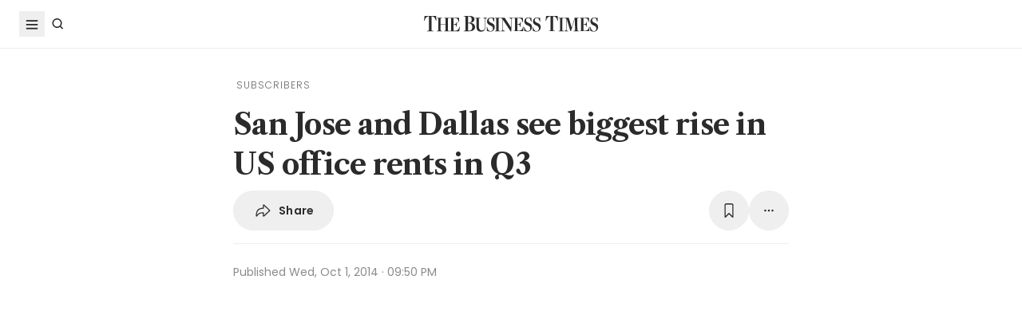

--- FILE ---
content_type: text/html; charset=utf8
request_url: https://www.businesstimes.com.sg/property/san-jose-and-dallas-see-biggest-rise-us-office-rents-q3
body_size: 22343
content:
<!doctype html>
<html lang="en">
  <head>
    <meta charset="UTF-8" />
    <meta content="width" name="MobileOptimized" />
    <meta content="true" name="HandheldFriendly" />
    <meta content="width=device-width, initial-scale=1" name="viewport" />
    <meta content="ie=edge" http-equiv="x-ua-compatible" />
    <meta name="google-play-app" content="app-id=com.ps.bt" />
    <meta name="apple-itunes-app" content="app-id=531275824" />
    <link rel="manifest" href="/manifest.json" />

    <script>
      // Initialize the google variables.
      var googletag = googletag || {};
      googletag.cmd = googletag.cmd || [];
      // Add a place to store the slot name variable.
      googletag.slots = googletag.slots || {};
    </script>

    <script
      type="text/javascript"
      src="https://securepubads.g.doubleclick.net/tag/js/gpt.js"
      async
    ></script>

    <script
      type="text/javascript"
      src="https://adtag.sphdigital.com/tag/ads/ads_checker.js"
    ></script>

    <title data-rh="true">San Jose and Dallas see biggest rise in US office rents in Q3 - The Business Times</title><meta data-rh="true" name="description" content="[SEATTLE] San Jose, in California, and Dallas led the US in office-rent increases in the third quarter as US cities benefiting from growth in the technology and energy industries outperformed the grad..."/><meta data-rh="true" name="robots" content="index, follow, max-image-preview:large"/><meta data-rh="true" name="article:title" content="San Jose and Dallas see biggest rise in US office rents in Q3 - The Business Times"/><meta data-rh="true" name="article:description" content="[SEATTLE] San Jose, in California, and Dallas led the US in office-rent increases in the third quarter as US cities benefiting from growth in the technology and energy industries outperformed the grad..."/><meta data-rh="true" name="article:published_time" content="2014-10-01T21:50:00+08:00"/><meta data-rh="true" name="created" content="X"/><meta data-rh="true" name="article:modified_time" content="2014-10-02T19:05:33+08:00"/><meta data-rh="true" name="updated" content="X"/><meta data-rh="true" name="article:articleid" content="2746925"/><meta data-rh="true" name="articleid" content="2746925"/><meta data-rh="true" name="article_id" content="2746925"/><meta data-rh="true" name="article:sph-accessflag" content="2"/><meta data-rh="true" name="article:pageclass" content="article"/><meta data-rh="true" name="google-site-verification" content="64YzaSIKUvOcgG1DccSNNzlWDqXwjSx4lDDgbgtDLJE"/><meta data-rh="true" name="format-detection" content="telephone=no"/><meta data-rh="true" name="article:category_id" content=""/><meta data-rh="true" name="article:category" content="Property"/><meta data-rh="true" property="og:site_name" content="The Business Times"/><meta data-rh="true" property="og:type" content="article"/><meta data-rh="true" property="og:url" content="https://www.businesstimes.com.sg/property/san-jose-and-dallas-see-biggest-rise-us-office-rents-q3"/><meta data-rh="true" property="og:title" content="San Jose and Dallas see biggest rise in US office rents in Q3"/><meta data-rh="true" property="og:description" content="[SEATTLE] San Jose, in California, and Dallas led the US in office-rent increases in the third quarter as US cities benefiting from growth in the technology and energy industries outperformed the grad... Read more at The Business Times."/><meta data-rh="true" property="og:locale" content="en_SG"/><meta data-rh="true" property="og:image" content="https://d2kxlefydm4hr1.cloudfront.net/image/businesstimes/bcd2261db0feeaf40244b68313c2dfdb0c68dfcd24c29d5e8c4398255d31b28f?w=1200&amp;f=webp"/><meta data-rh="true" property="og:image:width" content="1200"/><meta data-rh="true" property="og:image:height" content="630"/><meta data-rh="true" property="og:image:alt" content="San Jose and Dallas see biggest rise in US office rents in Q3"/><meta data-rh="true" property="fb:admins" content="100008016031098"/><meta data-rh="true" property="fb:pages" content="288031731262011"/><meta data-rh="true" property="fb:app_id" content="328386607332790"/><meta data-rh="true" name="twitter:card" content="summary_large_image"/><meta data-rh="true" name="twitter:site" content="@BusinessTimes"/><meta data-rh="true" name="twitter:title" content="San Jose and Dallas see biggest rise in US office rents in Q3"/><meta data-rh="true" name="twitter:url" content="https://www.businesstimes.com.sg/property/san-jose-and-dallas-see-biggest-rise-us-office-rents-q3"/><meta data-rh="true" name="twitter:description" content="[SEATTLE] San Jose, in California, and Dallas led the US in office-rent increases in the third quarter as US cities benefiting from growth in the technology and energy industries outperformed the grad..."/><meta data-rh="true" name="twitter:image" content="https://d2kxlefydm4hr1.cloudfront.net/image/businesstimes/bcd2261db0feeaf40244b68313c2dfdb0c68dfcd24c29d5e8c4398255d31b28f?w=1200&amp;f=webp"/><meta data-rh="true" name="twitter:image:alt" content="San Jose and Dallas see biggest rise in US office rents in Q3"/><meta data-rh="true" name="twitter:app:country" content="US"/><meta data-rh="true" name="twitter:app:id:iphone" content="531275824"/><meta data-rh="true" name="twitter:app:url:iphone" content="com.sph.bt://url=https://www.businesstimes.com.sg/property/san-jose-and-dallas-see-biggest-rise-us-office-rents-q3"/><meta data-rh="true" name="twitter:app:id:ipad" content="531283825"/><meta data-rh="true" name="twitter:app:url:ipad" content="com.sph.bt://url=https://www.businesstimes.com.sg/property/san-jose-and-dallas-see-biggest-rise-us-office-rents-q3"/><meta data-rh="true" name="twitter:app:id:googleplay" content="com.ps.bt"/><meta data-rh="true" name="twitter:app:url:googleplay" content="com.sph.bt://url=https://www.businesstimes.com.sg/property/san-jose-and-dallas-see-biggest-rise-us-office-rents-q3"/><meta data-rh="true" property="al:ios:url" content="https://www.businesstimes.com.sg/property/san-jose-and-dallas-see-biggest-rise-us-office-rents-q3"/><meta data-rh="true" property="al:ios:app_store_id" content="531275824"/><meta data-rh="true" property="al:ios:app_name" content="Business Times"/><meta data-rh="true" property="al:android:url" content="https://www.businesstimes.com.sg/property/san-jose-and-dallas-see-biggest-rise-us-office-rents-q3"/><meta data-rh="true" property="al:android:package" content="com.ps.bt"/><meta data-rh="true" property="al:android:app_name" content="The Business Times"/><meta data-rh="true" property="al:web:url" content="https://www.businesstimes.com.sg/property/san-jose-and-dallas-see-biggest-rise-us-office-rents-q3"/><meta data-rh="true" name="grapeshot_tag" id="grapeshot" data-testid="grapeshot" content="no_category"/><link data-rh="true" href="/favicon.ico" rel="icon" type="image/x-icon"/><link data-rh="true" rel="alternate" href="android-app://com.ps.bt/https/www.businesstimes.com.sg/property/san-jose-and-dallas-see-biggest-rise-us-office-rents-q3"/><link data-rh="true" rel="alternate" href="https://www.businesstimes.com.sg/property/san-jose-and-dallas-see-biggest-rise-us-office-rents-q3" hrefLang="x-default"/><link data-rh="true" rel="alternate" href="https://www.businesstimes.com.sg/property/san-jose-and-dallas-see-biggest-rise-us-office-rents-q3" hrefLang="en"/><link data-rh="true" rel="canonical" href="https://www.businesstimes.com.sg/property/san-jose-and-dallas-see-biggest-rise-us-office-rents-q3"/><script data-rh="true" >;window.NREUM||(NREUM={});NREUM.init={session_replay:{enabled:true,block_selector:'',mask_text_selector:'*',sampling_rate:10.0,error_sampling_rate:100.0,mask_all_inputs:true,collect_fonts:true,inline_images:false,inline_stylesheet:true,mask_input_options:{}},distributed_tracing:{enabled:true},privacy:{cookies_enabled:true},ajax:{deny_list:["bam.nr-data.net"]}};;NREUM.loader_config={accountID:"225023",trustKey:"225023",agentID:"1103312515",licenseKey:"NRBR-70564e4017ab43d3811",applicationID:"1103312515"};;NREUM.info={beacon:"bam.nr-data.net",errorBeacon:"bam.nr-data.net",licenseKey:"NRBR-70564e4017ab43d3811",applicationID:"1103312515",sa:1};</script><script data-rh="true" type="text/javascript" src="/assets-web2/nr-loader-spa.1.252.0.min-DkQvycqG.js" async="true"></script><script data-rh="true" id="ads-settings">var googletag = googletag || {}; googletag.cmd = googletag.cmd || []; googletag.slots = googletag.slots || {}; window.bt_page_data = {"pageType":"articles","path":"/property","adUnits":[{"id":"dfp-ad-prestitial","type":"prestitial","pattern":"/5908/bt/prestitial/property","slotSize":[1,1],"sizeMapping":[],"position":"prestitial","weight":"3","slotTargets":[{"key":"btarticleid","value":"2746925"},{"key":"bttags","value":""},{"key":"gs_channels","value":"no_category"}]},{"id":"dfp-ad-lb1","type":"lb1","pattern":"/5908/bt/lb1/property","slotSize":[[970,90],[728,90],[970,250],[320,50],[320,100],[320,250],["fluid"]],"sizeMapping":[[[1024,0],[[970,90],[728,90],[970,250],"fluid"]],[[740,0],[[728,90],"fluid"]],[[320,0],[[320,50],[320,100],[320,250],"fluid"]],[[0,0],[[320,50],[320,100],[320,250],"fluid"]]],"position":"1","weight":"1","slotTargets":[{"key":"btarticleid","value":"2746925"},{"key":"bttags","value":""},{"key":"gs_channels","value":"no_category"}]},{"id":"dfp-ad-imu1","type":"imu1","pattern":"/5908/bt/imu1/property","slotSize":[["fluid"],[300,250],[1,1]],"sizeMapping":[],"position":"1","weight":"5","slotTargets":[{"key":"btarticleid","value":"2746925"},{"key":"bttags","value":""},{"key":"gs_channels","value":"no_category"}]},{"id":"dfp-ad-imu2","type":"imu2","pattern":"/5908/bt/imu2/property","slotSize":[[300,250],[300,600],["fluid"]],"sizeMapping":[],"position":"2","weight":"6","slotTargets":[{"key":"btarticleid","value":"2746925"},{"key":"bttags","value":""},{"key":"gs_channels","value":"no_category"}]},{"id":"dfp-ad-imu3","type":"imu3","pattern":"/5908/bt/imu3/property","slotSize":[[300,250]],"sizeMapping":[],"position":"3","weight":"7","slotTargets":[{"key":"btarticleid","value":"2746925"},{"key":"bttags","value":""},{"key":"gs_channels","value":"no_category"}]},{"id":"dfp-ad-midarticlespecial","type":"midarticlespecial","pattern":"/5908/bt/midarticlespecial/property","slotSize":[[1,1],["fluid"],[640,480],[300,169],[300,225],[300,250],[480,270],[480,360],[640,36]],"sizeMapping":[],"position":"midarticlespecial","weight":"4","slotTargets":[{"key":"btarticleid","value":"2746925"},{"key":"bttags","value":""},{"key":"gs_channels","value":"no_category"}]},{"id":"dfp-ad-catfish","type":"catfish","pattern":"/5908/bt/catfish/property","slotSize":[1,1],"sizeMapping":[],"position":"catfish","weight":"3","slotTargets":[{"key":"btarticleid","value":"2746925"},{"key":"bttags","value":""},{"key":"gs_channels","value":"no_category"}]}],"adTargets":[{"key":"page","value":"article"},{"key":"abVariant","value":"control"}],"userInfo":{"service_type":"","display_name":"","mysphw":"","mySPHSessionId":"","usertype":"y-anoy"}}; var loaded_dfp_tags = '{"prestitial":{"adunit":"/5908/bt/prestitial/property","slotname":"dfp-ad-prestitial","size":"1,1"},"lb1":{"adunit":"/5908/bt/lb1/property","slotname":"dfp-ad-lb1","size":"970x90,728x90,970x250,320x50,320x100,320x250,fluid"},"imu1":{"adunit":"/5908/bt/imu1/property","slotname":"dfp-ad-imu1","size":"fluid,300x250,1x1"},"imu2":{"adunit":"/5908/bt/imu2/property","slotname":"dfp-ad-imu2","size":"300x250,300x600,fluid"},"imu3":{"adunit":"/5908/bt/imu3/property","slotname":"dfp-ad-imu3","size":"300x250"},"midarticlespecial":{"adunit":"/5908/bt/midarticlespecial/property","slotname":"dfp-ad-midarticlespecial","size":"1x1,fluid,640x480,300x169,300x225,300x250,480x270,480x360,640x36"},"catfish":{"adunit":"/5908/bt/catfish/property","slotname":"dfp-ad-catfish","size":"1,1"}}';(function() {
      if (typeof window > "u")
        return;
      const t13 = window.location.search.includes("dfp_preview");
      screen.width >= 768 && t13 && setTimeout(function() {
        const a24 = document.getElementById("MyPageOverlay");
        a24 && (a24 == null || a24.classList.remove("overlayWhite"));
      }, 4e3);
    })()</script><script data-rh="true" type="text/javascript" src="https://cdn.sphlabs.com/suid/suid.min.js"></script><script data-rh="true" type="text/javascript" src="https://adtag.sphdigital.com/tag/smx/prebid.js"></script><script data-rh="true" type="text/javascript" src="/_web2/2.44.6/bt_ads.js?v=2.44.6" defer="true"></script><script data-rh="true" type="text/javascript" src="/_web2/betterads_head2.js?v=2.44.6" defer="true"></script><script data-rh="true" id="ga_data_layer_2746925">
var _data = {};
_data = {
  "articleid"      : "2746925",
  "cue_articleid"  : "2746925",
  "at"             : "",
  "author"         : "",
  "chapter1"       : "property",
  "contentcat"     : "2",
  "contenttype"    : "1",
  "keyword"        : "",
  "level2"         : "property",
  "pagination"     : "1",
  "permutive_id"   : window.localStorage.getItem("permutive-id") || "",
  "pubdate"        : "2014-10-01 21:50:00",
  "story_threads"  : "",
  "title"          : "San Jose and Dallas see biggest rise in US office rents in Q3",
  "visitorcat"     : "1",
  "termid"         : "",
  "product_flag"   : "(not set)",
  "user_keyword"   : "(not set)",
  "adblocker"      : 0,
  "cd_version"     : "bt2",
  "gs_channels"    : "no_category",
  "event"          : "undefined",
  "abVariant"      : "control",
  "language"       : "en",
};

var isArticlePage = false;
if (typeof _data != "undefined" && typeof _data.articleid != "undefined" && _data.articleid != "") {
  isArticlePage = true;
}
          </script><script data-rh="true" id="permutive_script">
var permutive_keys = {
  articleid: "2746925",
  chapter1: "property",
  contentcat: "2",
  contenttype: "1",
  gsKeywords: ["no_category"],
  keywords: [""],
  sph_seg: [],
  story_threads: "",
  title: "San Jose and Dallas see biggest rise in US office rents in Q3",
  visitorcat: "anonymous",
};

per_userid = "";
var per_ptid = "";


if (typeof _data != 'undefined') {
  if (typeof _data.at != 'undefined' && _data.at != "") { per_userid = _data.at; }
  if (
    typeof per_getcookie("mysph_lr") != "undefined" &&
    per_getcookie("mysph_lr") != ""
  ) {
    per_ptid = per_getcookie("mysph_lr");
  }
  if (typeof _data.pagination != 'undefined' && _data.pagination != "") { permutive_keys.pagination = parseInt(_data.pagination); }
  if (typeof _data.printcat != 'undefined' && _data.printcat != "") { permutive_keys.printcat = _data.printcat; }
}

function per_getcookie(cname) {
  if (document.cookie.length > 0) {
    c_start = document.cookie.indexOf(cname + "=");
    if (c_start != -1) {
      c_start = c_start + cname.length + 1;
      c_end   = document.cookie.indexOf(";", c_start);
      if (c_end == -1) { c_end = document.cookie.length }
      return unescape(document.cookie.substring(c_start, c_end))
    }
  }
  return ""
}

var per_suid = per_getcookie('suid');
var sph_seg  = per_getcookie('sph_seg');
if (typeof sph_seg != 'undefined' && sph_seg != "") { permutive_keys.sph_seg = sph_seg.toLowerCase().split(','); }

!function (e, o, n, i) { if (!e) { e = e || {}, window.permutive = e, e.q = []; var t = function () { return ([1e7] + -1e3 + -4e3 + -8e3 + -1e11).replace(/[018]/g, function (e) { return (e ^ (window.crypto || window.msCrypto).getRandomValues(new Uint8Array(1))[0] & 15 >> e / 4).toString(16) }) }; e.config = i || {}, e.config.apiKey = o, e.config.workspaceId = n, e.config.environment = e.config.environment || "production", (window.crypto || window.msCrypto) && (e.config.viewId = t()); for (var g = ["addon", "identify", "track", "trigger", "query", "segment", "segments", "ready", "on", "once", "user", "consent"], r = 0; r < g.length; r++) { var w = g[r]; e[w] = function (o) { return function () { var n = Array.prototype.slice.call(arguments, 0); e.q.push({ functionName: o, arguments: n }) } }(w) } } }(window.permutive, "ab403253-b305-47fa-a31b-3efb2473166f", "5f876161-9740-4cc8-9b64-4585990b2690", {});
window.googletag = window.googletag || {}, window.googletag.cmd = window.googletag.cmd || [], window.googletag.cmd.push(function () { if (0 === window.googletag.pubads().getTargeting("permutive").length) { var e = window.localStorage.getItem("_pdfps"); window.googletag.pubads().setTargeting("permutive", e ? JSON.parse(e) : []); var o = window.localStorage.getItem("permutive-id"); window.googletag.pubads().setTargeting("puid", o ? o : ""); window.googletag.pubads().setTargeting("ptime", Date.now().toString()); window.permutive.config.viewId && window.googletag.pubads().setTargeting("prmtvvid", window.permutive.config.viewId); window.permutive.config.workspaceId && window.googletag.pubads().setTargeting("prmtvwid", window.permutive.config.workspaceId); } });

permutive.identify([
  {
    id: per_userid,
    tag: "userid",
    priority: 0,
  },
  {
    id: per_ptid,
    tag: "ptid",
    priority: 1,
  },
  {
    id: per_suid,
    tag: "suid",
    priority: 2,
  },
]);

permutive.addon('web', {
  page: permutive_keys
});

// Permutive Ready check with Timeout function definition
window.permutive.readyWithTimeout = function (e, i, t) { var u = !1, n = function () { u || (e(), u = !0) }; (t = t || 1 / 0) !== 1 / 0 && window.setTimeout(n, t), permutive.ready(n, i) };
        </script><script data-rh="true" >var gs_channels = ["no_category"];</script><script data-rh="true" type="application/ld+json">{"@context":"https://schema.org","@graph":[{"@type":"WebSite","name":"The Business Times","url":"https://www.businesstimes.com.sg/","potentialAction":{"@type":"SearchAction","target":"https://www.businesstimes.com.sg/search?query={search_term_string}","query-input":"required name=search_term_string"}},{"@type":"NewsArticle","headline":"San Jose and Dallas see biggest rise in US office rents in Q3","datePublished":"2014-10-01T13:50:00.000Z","dateModified":"2014-10-02T11:05:33.000Z","author":[],"publisher":{"@type":"NewsMediaOrganization","name":"The Business Times","logo":{"@type":"ImageObject","url":"https://www.businesstimes.com.sg/assets-web2/bt-logo-72-1T5NabTC.jpg"}},"description":"[SEATTLE] San Jose, in California, and Dallas led the US in office-rent increases in the third quarter as US cities benefiting from growth in the technology and energy industries outperformed the grad...","image":["https://d2kxlefydm4hr1.cloudfront.net/image/businesstimes/bcd2261db0feeaf40244b68313c2dfdb0c68dfcd24c29d5e8c4398255d31b28f"],"mainEntityOfPage":{"@type":"WebPage","@id":"https://www.businesstimes.com.sg/property/san-jose-and-dallas-see-biggest-rise-us-office-rents-q3"}}]}</script>

    <script
      id="smx-prebid-js"
      type="text/javascript"
      src="https://adtag.sphdigital.com/tag/smx/smx_prebid.js"
    ></script>
    <script type="module" crossorigin src="/assets-web2/index-426gRhXN.js"></script>
    <link rel="modulepreload" crossorigin href="/assets-web2/vendor-CIUslood.js">
    <link rel="stylesheet" crossorigin href="/assets-web2/vendor-DHXw3IPS.css">
    <link rel="stylesheet" crossorigin href="/assets-web2/index-Q2ez_lGy.css">
  </head>
  <body>
    <div id="MyPageOverlay" class="overlayWhite"></div>
    <div id="postitial_holder"></div>

    <div id="app"><main class="flex w-screen max-w-full flex-col antialiased" id="background_container"><div class="mx-auto flex w-full flex-grow flex-col items-center" id="content-container"><div class="w-full" data-testid="article-content-component"><div id="dfp-ad-lb1" class="ad-placeholder no-print no-print flex min-h-[50px] flex-col items-center justify-center border-b border-gray-175 bg-gray-125 py-1 md:py-3 lg:min-h-[250px]" data-testid="dfp-ad-lb1" data-ad-type="lb1" data-ad-index="0"></div><header data-testid="navigation-bar" class="_componentHeader_wuadj_1 no-print sticky left-0 top-[-1px] z-30 w-full flex-none"><div class="relative flex min-h-[50px] w-full items-center border-b border-gray-175 bg-white"><div class="mx-auto flex h-full w-full max-w-[1900px] px-2 lg:px-6 justify-between min-h-[60px]"><div class="flex items-center"><button aria-label="Toggle side menu" class="block flex-none cursor-pointer opacity-100 duration-300 border-0 p-1 !outline-none focus-within:outline-0 focus:outline-0 lg:hover:rounded-full lg:hover:bg-gray-250"><svg xmlns="http://www.w3.org/2000/svg" viewBox="0 0 24 24" class="hidden lg:block text-gray-850" style="width:24px;height:24px"><rect x="20%" y="30%" width="60%" height="1.8" fill="currentColor"></rect><rect x="20%" y="50%" width="60%" height="1.8" fill="currentColor"></rect><rect x="20%" y="70%" width="60%" height="1.8" fill="currentColor"></rect></svg><svg xmlns="http://www.w3.org/2000/svg" viewBox="0 0 24 24" class="block lg:hidden text-gray-850" style="width:24px;height:24px"><rect x="20%" y="30%" width="9" height="1.5" fill="currentColor"></rect><rect x="20%" y="50%" width="6" height="1.5" fill="currentColor"></rect><rect x="20%" y="70%" width="9" height="1.5" fill="currentColor"></rect><rect x="20" y="70%" width="3" height="1.5" transform="rotate(45 22 16)" fill="currentColor"></rect><circle cx="70%" cy="13" r="3.25" stroke="currentColor" stroke-width="1.5" fill="none"></circle></svg></button><div class="hidden flex-none lg:block"><a class="flex cursor-pointer items-center justify-center opacity-100 duration-300 border-0 p-1 text-gray-850 outline-none focus-within:outline-0 focus:outline-0 lg:hover:rounded-full lg:hover:bg-gray-250" aria-label="Search" href="/search" data-discover="true"><svg xmlns="http://www.w3.org/2000/svg" viewBox="0 0 24 24" class="" style="width:24px;height:24px"><path d="M11.5 5C14.8137 5 17.5 7.68629 17.5 11C17.5 12.3865 17.028 13.6617 16.2383 14.6777L19.0957 17.5352L18.0352 18.5967L15.1777 15.7383C14.1617 16.528 12.8865 17 11.5 17C8.18629 17 5.5 14.3137 5.5 11C5.5 7.68629 8.18629 5 11.5 5ZM11.5 6.5C9.01472 6.5 7 8.51472 7 11C7 13.4853 9.01472 15.5 11.5 15.5C13.9853 15.5 16 13.4853 16 11C16 8.51472 13.9853 6.5 11.5 6.5Z" fill="currentColor"></path></svg><p class="m-0 block pl-1 font-poppins text-sm font-medium tracking-2% lg:hidden">Search</p></a></div></div><div class="absolute left-1/2 top-1/2 block w-[241px] -translate-x-1/2 -translate-y-1/2 lg:w-auto"><div class="mx-auto py-4 lg:py-0"><a title="The Business Times" href="/global?ref=logo" data-discover="true"><img src="/assets-web2/logo-masthead-PNobukBu.svg" alt="The Business Times" width="220" height="19" class="mx-auto"/></a></div></div><div class="flex flex-none items-center"><div class="flex items-center justify-center  lg:mr-3"></div></div></div></div></header><div class="fixed bottom-40 right-4 z-[99999] px-3 lg:px-0" data-testid="pulse-entry-component"></div><div id="article-content-wrapper" class="relative w-full text-gray-850"><div class="no-print sticky left-0 right-0 z-20 h-[2px] w-full bg-gray-850 top-[60px]" style="transform:scaleX(0);transform-origin:0% 50% 0"></div><article class="display-type--mainNewsDefault w-full py-5 animate-slideIn" data-index="0" data-cueid="2746925" data-url-path="/property/san-jose-and-dallas-see-biggest-rise-us-office-rents-q3"><div class="relative"><div data-component="component-container" class="container px-3 md:pt-4"><div class="mx-auto mb-4 w-full px-0 md:w-10/12 md:px-3 lg:w-8/12"><div class="flex flex-wrap items-center pb-2 md:px-8 md:pb-4"><div class="font-base font-light font-poppins text-4xs tracking-[1px] text-gray-650"><span class="ml-1">SUBSCRIBERS</span></div></div><h1 data-testid="article-title" class="mb-2 font-lct text-4xl font-bold leading-normal -tracking-2% text-gray-850 md:px-8 md:text-10xl">San Jose and Dallas see biggest rise in US office rents in Q3</h1><div class="md:px-8"><div class="flex w-full gap-1 lg:gap-2 print:hidden mb-4" data-testid="article-toolbar-component"><button class="!outline-none focus-within:outline-none focus:outline-none outline-0 focus-within:outline-0 focus:outline-0 flex cursor-pointer items-center justify-center whitespace-nowrap rounded-full border border-solid border-gray-175 text-center !font-poppins text-gray-850 transition-all duration-150 hover:border-gray-850 data-[size=lg]:h-[68px] data-[size=md]:h-[42px] data-[size=sm]:h-[36px] data-[size=xs]:h-[24px] font-semibold text-xs tracking-[0.02em] h-full p-2 lg:px-6 lg:py-3 md:flex md:items-center" data-testid="article-social-sharing-component"><img src="data:image/svg+xml,%3csvg%20width=&#x27;24&#x27;%20height=&#x27;24&#x27;%20viewBox=&#x27;0%200%2024%2024&#x27;%20fill=&#x27;none&#x27;%20xmlns=&#x27;http://www.w3.org/2000/svg&#x27;%3e%3cpath%20d=&#x27;M13.2119%2019.6187C12.6475%2019.6187%2012.2324%2019.2036%2012.2324%2018.6475V15.4766H11.9917C8.7793%2015.4766%206.74561%2016.29%205.30127%2019.0044C5.01074%2019.5356%204.62891%2019.6187%204.28027%2019.6187C3.83203%2019.6187%203.42529%2019.2202%203.42529%2018.5063C3.42529%2012.3721%206.02344%208.54541%2011.9917%208.54541H12.2324V5.40771C12.2324%204.85156%2012.6475%204.39502%2013.2285%204.39502C13.6353%204.39502%2013.9092%204.56934%2014.3491%204.98438L20.8984%2011.1104C21.2222%2011.4175%2021.3218%2011.7246%2021.3218%2012.0068C21.3218%2012.2808%2021.2139%2012.5962%2020.8984%2012.895L14.3491%2019.0791C13.9507%2019.4526%2013.6187%2019.6187%2013.2119%2019.6187ZM13.6851%2017.834C13.7349%2017.834%2013.7847%2017.8091%2013.8262%2017.7593L19.7446%2012.1646C19.811%2012.0981%2019.8276%2012.0566%2019.8276%2012.0068C19.8276%2011.957%2019.8027%2011.9072%2019.7446%2011.8491L13.8345%206.17969C13.793%206.14648%2013.7432%206.11328%2013.6934%206.11328C13.6187%206.11328%2013.5688%206.16309%2013.5688%206.22949V9.5249C13.5688%209.71582%2013.4858%209.79883%2013.2949%209.79883H12.1826C6.47998%209.79883%204.77002%2013.75%204.604%2017.668C4.604%2017.7344%204.62891%2017.7593%204.66211%2017.7593C4.70361%2017.7593%204.72021%2017.7344%204.74512%2017.6763C5.72461%2015.5928%208.23975%2014.2231%2012.1826%2014.2231H13.2949C13.4858%2014.2231%2013.5688%2014.3062%2013.5688%2014.4971V17.7095C13.5688%2017.7842%2013.6187%2017.834%2013.6851%2017.834Z&#x27;%20fill=&#x27;%232B2B2B&#x27;/%3e%3c/svg%3e" width="24" height="24" alt="share icon"/><p class="ml-2 hidden leading-none xs:block">Share</p></button><button class="!outline-none focus-within:outline-none focus:outline-none outline-0 focus-within:outline-0 focus:outline-0 cursor-pointer items-center justify-center whitespace-nowrap rounded-full border border-solid border-gray-175 text-center !font-poppins text-gray-850 transition-all duration-150 hover:border-gray-850 data-[size=lg]:h-[68px] data-[size=md]:h-[42px] data-[size=sm]:h-[36px] data-[size=xs]:h-[24px] font-semibold text-xs tracking-[0.02em] gap-1 aspect-square hidden xs:flex p-2 lg:p-3 ml-auto" data-testid="article-bookmark-button-component"><img src="data:image/svg+xml,%3csvg%20width=&#x27;24&#x27;%20height=&#x27;24&#x27;%20viewBox=&#x27;0%200%2024%2024&#x27;%20fill=&#x27;none&#x27;%20xmlns=&#x27;http://www.w3.org/2000/svg&#x27;%3e%3cpath%20d=&#x27;M7.28516%2020.897C6.729%2020.897%206.40527%2020.5317%206.40527%2019.8843V5.47412C6.40527%203.89697%207.19385%203.0918%208.75439%203.0918H15.2456C16.8062%203.0918%2017.5947%203.89697%2017.5947%205.47412V19.8843C17.5947%2020.5317%2017.271%2020.897%2016.7148%2020.897C16.3081%2020.897%2016.0674%2020.6646%2015.3203%2019.9424L12.0747%2016.7466C12.0415%2016.7051%2011.9668%2016.7051%2011.9253%2016.7466L8.67969%2019.9424C7.93262%2020.6646%207.69189%2020.897%207.28516%2020.897ZM7.96582%2018.6558L11.5601%2015.1694C11.8257%2014.9121%2012.1743%2014.9121%2012.4399%2015.1694L16.0342%2018.6558C16.1587%2018.772%2016.2832%2018.7388%2016.2832%2018.5728V5.49072C16.2832%204.77686%2015.9097%204.40332%2015.1875%204.40332H8.8208C8.09033%204.40332%207.7168%204.77686%207.7168%205.49072V18.5728C7.7168%2018.7388%207.84961%2018.772%207.96582%2018.6558Z&#x27;%20fill=&#x27;%232B2B2B&#x27;/%3e%3c/svg%3e" width="24" height="24" alt="play icon"/></button><div class="relative block flex-none" data-testid="article-all-tool-component" data-headlessui-state=""><button data-testid="article-popover-button" class="flex cursor-pointer items-center justify-center whitespace-nowrap rounded-full border border-solid border-gray-175 text-center !font-poppins text-gray-850 transition-all duration-150 hover:border-gray-850 data-[size=lg]:h-[68px] data-[size=md]:h-[42px] data-[size=sm]:h-[36px] data-[size=xs]:h-[24px] font-semibold text-xs tracking-[0.02em] !outline-none focus-within:outline-none focus:outline-none outline-0 focus-within:outline-0 focus:outline-0 aspect-square p-2 lg:p-3" type="button" aria-expanded="false" data-headlessui-state=""><img src="data:image/svg+xml,%3csvg%20width=&#x27;24&#x27;%20height=&#x27;24&#x27;%20viewBox=&#x27;0%200%2024%2024&#x27;%20fill=&#x27;none&#x27;%20xmlns=&#x27;http://www.w3.org/2000/svg&#x27;%3e%3crect%20x=&#x27;6.25&#x27;%20y=&#x27;10.75&#x27;%20width=&#x27;2.5&#x27;%20height=&#x27;2.5&#x27;%20rx=&#x27;1.25&#x27;%20fill=&#x27;%232B2B2B&#x27;/%3e%3crect%20x=&#x27;10.75&#x27;%20y=&#x27;10.75&#x27;%20width=&#x27;2.5&#x27;%20height=&#x27;2.5&#x27;%20rx=&#x27;1.25&#x27;%20fill=&#x27;%232B2B2B&#x27;/%3e%3crect%20x=&#x27;15.25&#x27;%20y=&#x27;10.75&#x27;%20width=&#x27;2.5&#x27;%20height=&#x27;2.5&#x27;%20rx=&#x27;1.25&#x27;%20fill=&#x27;%232B2B2B&#x27;/%3e%3c/svg%3e" width="24" height="24" alt="more tools"/></button></div><span hidden="" style="position:fixed;top:1px;left:1px;width:1px;height:0;padding:0;margin:-1px;overflow:hidden;clip:rect(0, 0, 0, 0);white-space:nowrap;border-width:0;display:none"></span></div></div><div></div><div class="mt-4 space-y-4 md:flex md:flex-wrap md:space-y-0 relative mb-6 min-h-[50px] pt-6 text-gray-850 md:px-8 before:absolute before:left-0 before:right-0 before:top-0 before:h-[1px] before:bg-gray-175 md:before:left-8 md:before:right-8"><div class="font-poppins text-xs font-normal leading-6 text-gray-550"><span data-testid="article-published-time">Published <!-- -->Wed, Oct 1, 2014 · 09:50 PM</span></div></div><div class="no-print -mx-4 aspect-3x2 w-svw md:mx-0 md:w-full" data-testid="article-main-media-component"><div class="splide"><ul class="splide__pagination"></ul><div class="splide__arrows absolute flex h-full w-full items-center justify-between"><button class="splide__arrow splide__arrow--prev relative right-0 top-[unset] translate-x-0 !h-9 !w-9 rounded-full !border !border-solid border-gray-175 bg-white text-gray-850 !opacity-100 hover:border-gray-850 group cursor-pointer disabled:cursor-auto disabled:border-gray-175 -left-12"><img src="data:image/svg+xml,%3csvg%20viewBox=&#x27;0%200%2024%2024&#x27;%20fill=&#x27;none&#x27;%20xmlns=&#x27;http://www.w3.org/2000/svg&#x27;%3e%3cpath%20d=&#x27;M15%206L9%2012L15%2018&#x27;%20stroke=&#x27;%232b2b2b&#x27;%20stroke-width=&#x27;1.5&#x27;/%3e%3c/svg%3e" width="24" height="24" alt="Prev slide" aria-label="Previous slide" class="block flex-shrink-0 group-disabled:hidden"/><img src="data:image/svg+xml,%3csvg%20viewBox=&#x27;0%200%2024%2024&#x27;%20fill=&#x27;none&#x27;%20xmlns=&#x27;http://www.w3.org/2000/svg&#x27;%3e%3cpath%20d=&#x27;M15%206L9%2012L15%2018&#x27;%20stroke=&#x27;%23EEEEEE&#x27;%20stroke-width=&#x27;1.5&#x27;/%3e%3c/svg%3e" width="24" height="24" alt="Prev slide" aria-label="Previous slide" class="hidden flex-shrink-0 group-disabled:block"/></button><button class="splide__arrow splide__arrow--next relative left-[unset] top-[unset] translate-x-0 transition-colors !h-9 !w-9 rounded-full !border !border-solid border-gray-175 bg-white text-gray-850 !opacity-100 hover:border-gray-850 group cursor-pointer disabled:cursor-auto disabled:border-gray-175 -right-12"><img src="data:image/svg+xml,%3csvg%20viewBox=&#x27;0%200%2024%2024&#x27;%20fill=&#x27;none&#x27;%20xmlns=&#x27;http://www.w3.org/2000/svg&#x27;%3e%3cpath%20d=&#x27;M9%206L15%2012L9%2018&#x27;%20stroke=&#x27;%232B2B2B&#x27;%20stroke-width=&#x27;1.5&#x27;/%3e%3c/svg%3e" width="24" height="24" alt="Next slide" aria-label="Next slide" class="block flex-shrink-0 group-disabled:hidden"/><img src="data:image/svg+xml,%3csvg%20viewBox=&#x27;0%200%2024%2024&#x27;%20fill=&#x27;none&#x27;%20xmlns=&#x27;http://www.w3.org/2000/svg&#x27;%3e%3cpath%20d=&#x27;M9%206L15%2012L9%2018&#x27;%20stroke=&#x27;%23EEEEEE&#x27;%20stroke-width=&#x27;1.5&#x27;/%3e%3c/svg%3e" width="24" height="24" alt="Next slide" aria-label="Next slide" class="hidden flex-shrink-0 group-disabled:block"/></button></div><div class="splide__track"><ul class="splide__list"><li class="splide__slide flex w-full items-center justify-center"><div class="relative w-full overflow-hidden aspect-3x2" data-testid="article-thumbnail-component"><div style="background:center / cover no-repeat url(https://d2kxlefydm4hr1.cloudfront.net/image/businesstimes/bcd2261db0feeaf40244b68313c2dfdb0c68dfcd24c29d5e8c4398255d31b28f?w=960&amp;dpr=1&amp;f=webp)" class="absolute top-0 z-[-1] h-full w-full overflow-hidden blur-[100px]"></div><img class="relative z-10 h-full w-full object-contain" src="https://d2kxlefydm4hr1.cloudfront.net/image/businesstimes/bcd2261db0feeaf40244b68313c2dfdb0c68dfcd24c29d5e8c4398255d31b28f?w=960&amp;dpr=1&amp;f=webp" alt="" width="695" height="463"/></div></li></ul></div></div><div class="splide"><div class="splide__track"><ul class="splide__list"><li class="splide__slide px-3 py-2 font-poppins text-xs text-gray-850 md:px-8"><div> </div></li></ul></div></div></div><div class="mx-auto my-4 font-lucida text-xl leading-8 -tracking-5% text-gray-850 md:mb-6 md:px-8" data-testid="article-body-container"><p class="whitespace-pre-wrap break-words mb-4 md:mb-6" data-testid="article-paragraph-component">[SEATTLE] San Jose, in California, and Dallas led the US in office-rent increases in the third quarter as US cities benefiting from growth in the technology and energy industries outperformed the gradual national recovery.</p><p class="whitespace-pre-wrap break-words mb-4 md:mb-6" data-testid="article-paragraph-component">Rents after any landlord discounts, known as effective rents, climbed 6.7 per cent from a year earlier in San Jose, compared with the US average increase of 2.6 per cent, property researcher Reis Inc said.</p><p class="whitespace-pre-wrap break-words mb-4 md:mb-6" data-testid="article-paragraph-component">Dallas rents rose 5.2 per cent, followed by San Francisco&#x27;s 5.1 per cent gain, Houston&#x27;s 4.4 per cent increase and New York&#x27;s 3.9 per cent advance.</p><div data-component="component-container" class="container px-0 no-print"></div></div><div class="no-print mb-6 border-t border-gray-175 py-3 md:mx-8"><section class="track-impression mx-auto w-full" data-testid="article-purchase-link-component" data-section-name="end-of-article"><section class="mx-auto flex w-full flex-wrap items-center justify-between gap-4 lg:gap-0" data-testid="article-purchase-link-version-2-component"><p class="mb-0 font-public-sans text-xs tracking-normal">Share with us your feedback on BT&#x27;s products and services</p><div class="flex flex-wrap gap-3 md:gap-0"><a class="!text-gray-850 hover:text-gray-850 hover:underline hover:underline-offset-4 flex tracking-[0.02em] font-poppins text-gray-850 text-xs px-6 py-3 rounded-[3rem] font-semibold transition-colors justify-center tracking-2% border border-gray-175 hover:border-gray-850 w-fit-content !no-underline" rel="noreferrer" referrerPolicy="strict-origin-when-cross-origin" data-testid="button-link-component" href="https://form.jotform.com/btdigital/bt-feedback-form?utm_source=btweb&amp;utm_medium=shortlink&amp;utm_campaign=feedback_form&amp;source_url=/property/san-jose-and-dallas-see-biggest-rise-us-office-rents-q3" target="_blank">Feedback</a></div></section></section></div><div class="mb-6 w-screen bg-gray-125 transition-all duration-300 border-gray-175 min-h-0 border-y-0 bg-none py-0" style="max-width:0px;margin-left:calc(-1*(0px - 100%) / 2 )" data-testid="dynamic-imu-component"><div class="mx-auto w-full md:w-10/12 md:px-8 lg:w-8/12"><div id="dfp-ad-imu1" class="ad-placeholder no-print flex flex-col items-center justify-center" data-testid="dfp-ad-imu1" data-ad-type="imu1" data-ad-index="0" data-ad-article-id="2746925" data-ad-article-tags=""></div></div></div></div><div class="no-print OUTBRAIN track-impression" data-src="www.businesstimes.com.sg/property/san-jose-and-dallas-see-biggest-rise-us-office-rents-q3" data-widget-id="AR_4" data-ob-template="BusinessTimes" data-testid="outbrain-widget-component" data-section-name="outbrain-recommendation"></div></div></div></article><div></div></div><div aria-roledescription="article-subshare-prompt-observer"></div><div data-component="component-container" class="container px-3 no-print !mt-10" data-testid="seo-footer-components"><div class="splide" data-testid="seo-footer-tabs-filter-components"><div class="splide__track"><ul class="splide__list"><li class="splide__slide"><button class="!outline-none focus-within:outline-none focus:outline-none outline-0 focus-within:outline-0 focus:outline-0 flex cursor-pointer items-center justify-center whitespace-nowrap rounded-full border border-solid text-center !font-poppins transition-all duration-150 hover:border-gray-850 data-[size=lg]:h-[68px] data-[size=md]:h-[42px] data-[size=sm]:h-[36px] data-[size=xs]:h-[24px] font-semibold text-xs tracking-[0.02em] py-2 border-gray-850 bg-gray-850 text-white" data-testid="seo-footer-individual-tab"><p class="px-4 text-4xs">Popular Topics</p></button></li><li class="splide__slide"><button class="!outline-none focus-within:outline-none focus:outline-none outline-0 focus-within:outline-0 focus:outline-0 flex cursor-pointer items-center justify-center whitespace-nowrap rounded-full border border-solid border-gray-175 text-center !font-poppins text-gray-850 transition-all duration-150 hover:border-gray-850 data-[size=lg]:h-[68px] data-[size=md]:h-[42px] data-[size=sm]:h-[36px] data-[size=xs]:h-[24px] font-semibold text-xs tracking-[0.02em] py-2" data-testid="seo-footer-individual-tab"><p class="px-4 text-4xs">Banks &amp; Currency News</p></button></li><li class="splide__slide"><button class="!outline-none focus-within:outline-none focus:outline-none outline-0 focus-within:outline-0 focus:outline-0 flex cursor-pointer items-center justify-center whitespace-nowrap rounded-full border border-solid border-gray-175 text-center !font-poppins text-gray-850 transition-all duration-150 hover:border-gray-850 data-[size=lg]:h-[68px] data-[size=md]:h-[42px] data-[size=sm]:h-[36px] data-[size=xs]:h-[24px] font-semibold text-xs tracking-[0.02em] py-2" data-testid="seo-footer-individual-tab"><p class="px-4 text-4xs">Singapore Companies News</p></button></li><li class="splide__slide"><button class="!outline-none focus-within:outline-none focus:outline-none outline-0 focus-within:outline-0 focus:outline-0 flex cursor-pointer items-center justify-center whitespace-nowrap rounded-full border border-solid border-gray-175 text-center !font-poppins text-gray-850 transition-all duration-150 hover:border-gray-850 data-[size=lg]:h-[68px] data-[size=md]:h-[42px] data-[size=sm]:h-[36px] data-[size=xs]:h-[24px] font-semibold text-xs tracking-[0.02em] py-2" data-testid="seo-footer-individual-tab"><p class="px-4 text-4xs">Singapore Economy News</p></button></li><li class="splide__slide"><button class="!outline-none focus-within:outline-none focus:outline-none outline-0 focus-within:outline-0 focus:outline-0 flex cursor-pointer items-center justify-center whitespace-nowrap rounded-full border border-solid border-gray-175 text-center !font-poppins text-gray-850 transition-all duration-150 hover:border-gray-850 data-[size=lg]:h-[68px] data-[size=md]:h-[42px] data-[size=sm]:h-[36px] data-[size=xs]:h-[24px] font-semibold text-xs tracking-[0.02em] py-2" data-testid="seo-footer-individual-tab"><p class="px-4 text-4xs">Latest REITs News</p></button></li><li class="splide__slide"><button class="!outline-none focus-within:outline-none focus:outline-none outline-0 focus-within:outline-0 focus:outline-0 flex cursor-pointer items-center justify-center whitespace-nowrap rounded-full border border-solid border-gray-175 text-center !font-poppins text-gray-850 transition-all duration-150 hover:border-gray-850 data-[size=lg]:h-[68px] data-[size=md]:h-[42px] data-[size=sm]:h-[36px] data-[size=xs]:h-[24px] font-semibold text-xs tracking-[0.02em] py-2 mr-5" data-testid="seo-footer-individual-tab"><p class="px-4 text-4xs">Property News</p></button></li></ul></div></div><div class="mb-8 mt-4 lg:mb-10 block" data-testid="seo-footer-list-components"><div class="-ml-4 inline-flex flex-wrap gap-y-4 divide-x divide-x-reverse divide-gray-175"><a class="px-4 font-poppins text-xs -tracking-2% text-gray-850 underline-offset-2 first:!border-r hover:underline" href="https://www.businesstimes.com.sg/keywords/singapore-stocks" target="_blank">Latest T-bills Treasury Bills Results &amp; Interest News</a><a class="px-4 font-poppins text-xs -tracking-2% text-gray-850 underline-offset-2 first:!border-r hover:underline" href="https://www.businesstimes.com.sg/keywords/singapore-savings-bonds" target="_blank">Latest SSB Singapore Savings Bonds News</a><a class="px-4 font-poppins text-xs -tracking-2% text-gray-850 underline-offset-2 first:!border-r hover:underline" href="https://www.businesstimes.com.sg/keywords/coe" target="_blank">Latest COE Certificate of Entitlement News</a></div><div class="-ml-4 inline-flex flex-wrap gap-y-4 divide-x divide-x-reverse divide-gray-175 overflow-hidden transition-all duration-300 lg:!h-full lg:transition-none mt-0" style="height:0"><a class="px-4 font-poppins text-xs -tracking-2% text-gray-850 underline-offset-2 first:!border-r last:!border-r-0 hover:underline" href="https://www.businesstimes.com.sg/keywords/johor-singapore-sez" target="_blank">Latest Johor-Singapore SEZ News</a><a class="px-4 font-poppins text-xs -tracking-2% text-gray-850 underline-offset-2 first:!border-r last:!border-r-0 hover:underline" href="https://www.businesstimes.com.sg/keywords/bto" target="_blank">Latest BTO Build To Order &amp; Sales of Balance News</a><a class="px-4 font-poppins text-xs -tracking-2% text-gray-850 underline-offset-2 first:!border-r last:!border-r-0 hover:underline" href="https://www.businesstimes.com.sg/keywords/straits-times-index" target="_blank">Latest STI Straits Times Index News</a><a class="px-4 font-poppins text-xs -tracking-2% text-gray-850 underline-offset-2 first:!border-r last:!border-r-0 hover:underline" href="https://www.businesstimes.com.sg/keywords/sgx" target="_blank">Latest SGX Dividends, Share Price News</a><a class="px-4 font-poppins text-xs -tracking-2% text-gray-850 underline-offset-2 first:!border-r last:!border-r-0 hover:underline" href="https://www.businesstimes.com.sg/keywords/bonds" target="_blank">Latest Bonds Market News</a><a class="px-4 font-poppins text-xs -tracking-2% text-gray-850 underline-offset-2 first:!border-r last:!border-r-0 hover:underline" href="https://www.businesstimes.com.sg/keywords/singapore-stocks" target="_blank">Latest Singapore Stocks To Buy News</a><a class="px-4 font-poppins text-xs -tracking-2% text-gray-850 underline-offset-2 first:!border-r last:!border-r-0 hover:underline" href="https://www.businesstimes.com.sg/keywords/singapore-economy" target="_blank">Latest Singapore Economy News</a></div><div class="cursor-pointer font-poppins text-xs font-semibold capitalize tracking-normal !text-gray-850 [@media(hover:hover)]:hover:underline">View More</div></div><div class="mb-8 mt-4 hidden lg:mb-10" data-testid="seo-footer-list-components"><div class="-ml-4 inline-flex flex-wrap gap-y-4 divide-x divide-x-reverse divide-gray-175"><a class="px-4 font-poppins text-xs -tracking-2% text-gray-850 underline-offset-2 first:!border-r hover:underline" href="https://www.businesstimes.com.sg/keywords/credit-suisse-group" target="_blank">Credit Suisse Share Price, Dividends &amp; News</a><a class="px-4 font-poppins text-xs -tracking-2% text-gray-850 underline-offset-2 first:!border-r hover:underline" href="https://www.businesstimes.com.sg/keywords/ubs" target="_blank">UBS Share Price, Dividends &amp; News</a><a class="px-4 font-poppins text-xs -tracking-2% text-gray-850 underline-offset-2 first:!border-r hover:underline" href="https://www.businesstimes.com.sg/keywords/uob" target="_blank">UOB Share Price, Dividends &amp; News</a></div><div class="-ml-4 inline-flex flex-wrap gap-y-4 divide-x divide-x-reverse divide-gray-175 overflow-hidden transition-all duration-300 lg:!h-full lg:transition-none mt-0" style="height:0"><a class="px-4 font-poppins text-xs -tracking-2% text-gray-850 underline-offset-2 first:!border-r last:!border-r-0 hover:underline" href="https://www.businesstimes.com.sg/keywords/dbs" target="_blank">DBS Share Price, Dividends &amp; News</a><a class="px-4 font-poppins text-xs -tracking-2% text-gray-850 underline-offset-2 first:!border-r last:!border-r-0 hover:underline" href="https://www.businesstimes.com.sg/keywords/ocbc" target="_blank">OCBC Share Price, Dividends &amp; News</a><a class="px-4 font-poppins text-xs -tracking-2% text-gray-850 underline-offset-2 first:!border-r last:!border-r-0 hover:underline" href="https://www.businesstimes.com.sg/keywords/great-eastern" target="_blank">Great Eastern Share Price, Dividends &amp; News</a><a class="px-4 font-poppins text-xs -tracking-2% text-gray-850 underline-offset-2 first:!border-r last:!border-r-0 hover:underline" href="https://www.businesstimes.com.sg/keywords/citi" target="_blank">Citi, Citigroup Share Price, Dividends &amp; News</a><a class="px-4 font-poppins text-xs -tracking-2% text-gray-850 underline-offset-2 first:!border-r last:!border-r-0 hover:underline" href="https://www.businesstimes.com.sg/keywords/sats" target="_blank">Malaysian Ringgit Rates &amp; News</a><a class="px-4 font-poppins text-xs -tracking-2% text-gray-850 underline-offset-2 first:!border-r last:!border-r-0 hover:underline" href="https://www.businesstimes.com.sg/keywords/yen" target="_blank">Japanese Yen Rates &amp; News</a><a class="px-4 font-poppins text-xs -tracking-2% text-gray-850 underline-offset-2 first:!border-r last:!border-r-0 hover:underline" href="https://www.businesstimes.com.sg/keywords/us-dollar" target="_blank">US Dollar Rates &amp; News</a></div><div class="cursor-pointer font-poppins text-xs font-semibold capitalize tracking-normal !text-gray-850 [@media(hover:hover)]:hover:underline">View More</div></div><div class="mb-8 mt-4 hidden lg:mb-10" data-testid="seo-footer-list-components"><div class="-ml-4 inline-flex flex-wrap gap-y-4 divide-x divide-x-reverse divide-gray-175"><a class="px-4 font-poppins text-xs -tracking-2% text-gray-850 underline-offset-2 first:!border-r hover:underline" href="https://www.businesstimes.com.sg/keywords/sembcorp-industries" target="_blank">Sembcorp Share Price News</a><a class="px-4 font-poppins text-xs -tracking-2% text-gray-850 underline-offset-2 first:!border-r hover:underline" href="https://www.businesstimes.com.sg/keywords/seatrium" target="_blank">Seatrium Share Price News</a><a class="px-4 font-poppins text-xs -tracking-2% text-gray-850 underline-offset-2 first:!border-r hover:underline" href="https://www.businesstimes.com.sg/keywords/sheng-siong" target="_blank">Sheng Siong Share Price News</a></div><div class="-ml-4 inline-flex flex-wrap gap-y-4 divide-x divide-x-reverse divide-gray-175 overflow-hidden transition-all duration-300 lg:!h-full lg:transition-none mt-0" style="height:0"><a class="px-4 font-poppins text-xs -tracking-2% text-gray-850 underline-offset-2 first:!border-r last:!border-r-0 hover:underline" href="https://www.businesstimes.com.sg/keywords/99co" target="_blank">99 Group Share Price News</a><a class="px-4 font-poppins text-xs -tracking-2% text-gray-850 underline-offset-2 first:!border-r last:!border-r-0 hover:underline" href="https://www.businesstimes.com.sg/keywords/capitaland-investment" target="_blank">CapitaLand Share Price News</a><a class="px-4 font-poppins text-xs -tracking-2% text-gray-850 underline-offset-2 first:!border-r last:!border-r-0 hover:underline" href="https://www.businesstimes.com.sg/keywords/st-engineering" target="_blank">ST Engineering Share Price News</a><a class="px-4 font-poppins text-xs -tracking-2% text-gray-850 underline-offset-2 first:!border-r last:!border-r-0 hover:underline" href="https://www.businesstimes.com.sg/keywords/singtel" target="_blank">Singtel Share Price News</a><a class="px-4 font-poppins text-xs -tracking-2% text-gray-850 underline-offset-2 first:!border-r last:!border-r-0 hover:underline" href="https://www.businesstimes.com.sg/keywords/singapore-airlines" target="_blank">SIA Singapore Airlines Share Price News</a><a class="px-4 font-poppins text-xs -tracking-2% text-gray-850 underline-offset-2 first:!border-r last:!border-r-0 hover:underline" href="https://www.businesstimes.com.sg/keywords/keppel" target="_blank">Keppel Corp Share Price News</a><a class="px-4 font-poppins text-xs -tracking-2% text-gray-850 underline-offset-2 first:!border-r last:!border-r-0 hover:underline" href="https://www.businesstimes.com.sg/keywords/genting" target="_blank">Genting Singapore Share Price News</a></div><div class="cursor-pointer font-poppins text-xs font-semibold capitalize tracking-normal !text-gray-850 [@media(hover:hover)]:hover:underline">View More</div></div><div class="mb-8 mt-4 hidden lg:mb-10" data-testid="seo-footer-list-components"><div class="-ml-4 inline-flex flex-wrap gap-y-4 divide-x divide-x-reverse divide-gray-175"><a class="px-4 font-poppins text-xs -tracking-2% text-gray-850 underline-offset-2 first:!border-r hover:underline" href="https://www.businesstimes.com.sg/keywords/cpf" target="_blank">CPF Central Provident Fund News</a><a class="px-4 font-poppins text-xs -tracking-2% text-gray-850 underline-offset-2 first:!border-r hover:underline" href="https://www.businesstimes.com.sg/keywords/monetary-authority-singapore" target="_blank">MAS Monetary Authority of Singapore News</a><a class="px-4 font-poppins text-xs -tracking-2% text-gray-850 underline-offset-2 first:!border-r hover:underline" href="https://www.businesstimes.com.sg/keywords/iras" target="_blank">Inland Revenue Authority of Singapore News</a></div><div class="-ml-4 inline-flex flex-wrap gap-y-4 divide-x divide-x-reverse divide-gray-175 overflow-hidden transition-all duration-300 lg:!h-full lg:transition-none mt-0" style="height:0"><a class="px-4 font-poppins text-xs -tracking-2% text-gray-850 underline-offset-2 first:!border-r last:!border-r-0 hover:underline" href="https://www.businesstimes.com.sg/keywords/ministry-of-finance" target="_blank">MOF Ministry of Finance Singapore News</a><a class="px-4 font-poppins text-xs -tracking-2% text-gray-850 underline-offset-2 first:!border-r last:!border-r-0 hover:underline" href="https://www.businesstimes.com.sg/keywords/singapore-budget-2025" target="_blank">Singapore Budget News</a><a class="px-4 font-poppins text-xs -tracking-2% text-gray-850 underline-offset-2 first:!border-r last:!border-r-0 hover:underline" href="https://www.businesstimes.com.sg/keywords/singapore-ge-2025" target="_blank">Singapore Elections News</a><a class="px-4 font-poppins text-xs -tracking-2% text-gray-850 underline-offset-2 first:!border-r last:!border-r-0 hover:underline" href="https://www.businesstimes.com.sg/keywords/singapore-manufacturing" target="_blank">Singapore Manufacturing News</a><a class="px-4 font-poppins text-xs -tracking-2% text-gray-850 underline-offset-2 first:!border-r last:!border-r-0 hover:underline" href="https://www.businesstimes.com.sg/keywords/singapore-economy" target="_blank">Singapore Inflation Rate News</a><a class="px-4 font-poppins text-xs -tracking-2% text-gray-850 underline-offset-2 first:!border-r last:!border-r-0 hover:underline" href="https://www.businesstimes.com.sg/keywords/gst" target="_blank">GST Goods &amp; Services Tax News</a><a class="px-4 font-poppins text-xs -tracking-2% text-gray-850 underline-offset-2 first:!border-r last:!border-r-0 hover:underline" href="https://www.businesstimes.com.sg/keywords/cdc-vouchers" target="_blank">CDC Vouchers News</a></div><div class="cursor-pointer font-poppins text-xs font-semibold capitalize tracking-normal !text-gray-850 [@media(hover:hover)]:hover:underline">View More</div></div><div class="mb-8 mt-4 hidden lg:mb-10" data-testid="seo-footer-list-components"><div class="-ml-4 inline-flex flex-wrap gap-y-4 divide-x divide-x-reverse divide-gray-175"><a class="px-4 font-poppins text-xs -tracking-2% text-gray-850 underline-offset-2 first:!border-r hover:underline" href="https://www.businesstimes.com.sg/keywords/keppel-pacific-oak-us-reit" target="_blank">Keppel Pacific Oak US REIT News</a><a class="px-4 font-poppins text-xs -tracking-2% text-gray-850 underline-offset-2 first:!border-r hover:underline" href="https://www.businesstimes.com.sg/keywords/keppel-dc-reit" target="_blank">Keppel DC REIT News</a><a class="px-4 font-poppins text-xs -tracking-2% text-gray-850 underline-offset-2 first:!border-r hover:underline" href="https://www.businesstimes.com.sg/keywords/capitaland-integrated-commercial-trust" target="_blank">Capitaland Integrated Commercial Trust CICT REIT News</a></div><div class="-ml-4 inline-flex flex-wrap gap-y-4 divide-x divide-x-reverse divide-gray-175 overflow-hidden transition-all duration-300 lg:!h-full lg:transition-none mt-0" style="height:0"><a class="px-4 font-poppins text-xs -tracking-2% text-gray-850 underline-offset-2 first:!border-r last:!border-r-0 hover:underline" href="https://www.businesstimes.com.sg/keywords/mapletree-industrial-trust" target="_blank">Mapletree Industrial Trust REIT News</a><a class="px-4 font-poppins text-xs -tracking-2% text-gray-850 underline-offset-2 first:!border-r last:!border-r-0 hover:underline" href="https://www.businesstimes.com.sg/keywords/capitaland-ascendas-reit" target="_blank">Capitaland Ascendas REIT News</a><a class="px-4 font-poppins text-xs -tracking-2% text-gray-850 underline-offset-2 first:!border-r last:!border-r-0 hover:underline" href="https://www.businesstimes.com.sg/keywords/digital-core-reit" target="_blank">Digital Core REIT News</a><a class="px-4 font-poppins text-xs -tracking-2% text-gray-850 underline-offset-2 first:!border-r last:!border-r-0 hover:underline" href="https://www.businesstimes.com.sg/keywords/frasers-lc-trust" target="_blank">Frasers Logistics &amp; Commercial Trust REIT News</a><a class="px-4 font-poppins text-xs -tracking-2% text-gray-850 underline-offset-2 first:!border-r last:!border-r-0 hover:underline" href="https://www.businesstimes.com.sg/keywords/mapletree-logistics-trust" target="_blank">Mapletree Logistics Trust REIT News</a><a class="px-4 font-poppins text-xs -tracking-2% text-gray-850 underline-offset-2 first:!border-r last:!border-r-0 hover:underline" href="https://www.businesstimes.com.sg/keywords/mapletree-pan-asia-commercial-trust" target="_blank">Mapletree Pan Asia Commercial Trust REIT News</a><a class="px-4 font-poppins text-xs -tracking-2% text-gray-850 underline-offset-2 first:!border-r last:!border-r-0 hover:underline" href="https://www.businesstimes.com.sg/keywords/frasers-centrepoint-trust" target="_blank">Frasers Centrepoint Trust REIT News</a></div><div class="cursor-pointer font-poppins text-xs font-semibold capitalize tracking-normal !text-gray-850 [@media(hover:hover)]:hover:underline">View More</div></div><div class="mb-8 mt-4 hidden lg:mb-10" data-testid="seo-footer-list-components"><div class="-ml-4 inline-flex flex-wrap gap-y-4 divide-x divide-x-reverse divide-gray-175"><a class="px-4 font-poppins text-xs -tracking-2% text-gray-850 underline-offset-2 first:!border-r hover:underline" href="https://www.businesstimes.com.sg/keywords/absd" target="_blank">Singapore ABSD News</a><a class="px-4 font-poppins text-xs -tracking-2% text-gray-850 underline-offset-2 first:!border-r hover:underline" href="https://www.businesstimes.com.sg/keywords/rental-market" target="_blank">Singapore Rental Market News</a><a class="px-4 font-poppins text-xs -tracking-2% text-gray-850 underline-offset-2 first:!border-r hover:underline" href="https://www.businesstimes.com.sg/keywords/good-class-bungalow" target="_blank">GCB Good Class Bungalow News</a></div><div class="-ml-4 inline-flex flex-wrap gap-y-4 divide-x divide-x-reverse divide-gray-175 overflow-hidden transition-all duration-300 lg:!h-full lg:transition-none mt-0" style="height:0"><a class="px-4 font-poppins text-xs -tracking-2% text-gray-850 underline-offset-2 first:!border-r last:!border-r-0 hover:underline" href="https://www.businesstimes.com.sg/keywords/singapore-land-authority" target="_blank">SLA Singapore Land Authority News</a><a class="px-4 font-poppins text-xs -tracking-2% text-gray-850 underline-offset-2 first:!border-r last:!border-r-0 hover:underline" href="https://www.businesstimes.com.sg/keywords/city-developments-limited-cdl" target="_blank">CDL City Developments Limited News</a><a class="px-4 font-poppins text-xs -tracking-2% text-gray-850 underline-offset-2 first:!border-r last:!border-r-0 hover:underline" href="https://www.businesstimes.com.sg/keywords/landed-housing" target="_blank">Landed Property News</a><a class="px-4 font-poppins text-xs -tracking-2% text-gray-850 underline-offset-2 first:!border-r last:!border-r-0 hover:underline" href="https://www.businesstimes.com.sg/keywords/china-property" target="_blank">China Property News</a><a class="px-4 font-poppins text-xs -tracking-2% text-gray-850 underline-offset-2 first:!border-r last:!border-r-0 hover:underline" href="https://www.businesstimes.com.sg/property/residential" target="_blank">Residential Property News</a><a class="px-4 font-poppins text-xs -tracking-2% text-gray-850 underline-offset-2 first:!border-r last:!border-r-0 hover:underline" href="https://www.businesstimes.com.sg/property/commercial-industrial" target="_blank">Commercial &amp; Industrial Property News</a><a class="px-4 font-poppins text-xs -tracking-2% text-gray-850 underline-offset-2 first:!border-r last:!border-r-0 hover:underline" href="https://www.businesstimes.com.sg/keywords/hdb" target="_blank">HDB Resale Flats and Housing News</a></div><div class="cursor-pointer font-poppins text-xs font-semibold capitalize tracking-normal !text-gray-850 [@media(hover:hover)]:hover:underline">View More</div></div></div><div id="dfp-ad-catfish" class="ad-placeholder no-print flex justify-center" data-testid="dfp-ad-catfish" data-ad-type="catfish" data-ad-index="0"></div><div id="dfp-ad-prestitial" class="ad-placeholder no-print flex justify-center" data-testid="dfp-ad-prestitial" data-ad-type="prestitial" data-ad-index="0"></div></div></div></main><div data-testid="footer-container" id="footer-container" class="no-print antialiased"><div data-component="component-container" class="container px-3 pt-0 pb-10 lg:pb-8"><div class="flex items-center justify-between border-t-2 border-gray-850 pb-5 pt-6 lg:pb-8"><div class="px-0 !py-0 max-w-[300px] lg:max-w-[360px] py-4 lg:py-0"><a title="The Business Times" href="/global?ref=logo" data-discover="true"><img src="/assets-web2/logo-masthead-PNobukBu.svg" alt="The Business Times" width="360" height="31" class="mx-auto"/></a></div><div class="hidden lg:block"><div class="mx-auto flex max-w-[300px] flex-wrap justify-center gap-3 sm:max-w-full lg:gap-2"><a class="!text-gray-850 hover:text-gray-850 hover:underline hover:underline-offset-4 flex tracking-[0.02em] font-poppins text-gray-850 text-xs font-semibold transition-colors !no-underline justify-center tracking-2% border border-gray-175 hover:border-gray-850 aspect-square rounded-full p-5 lg:p-2" rel="noreferrer" referrerPolicy="strict-origin-when-cross-origin" data-testid="button-link-component" href="https://t.me/BizTimes" target="_blank"><svg xmlns="http://www.w3.org/2000/svg" viewBox="0 0 24 24" class="" style="width:24px;height:24px"><path fill-rule="evenodd" clip-rule="evenodd" d="M4.66866 11.0269C9.23205 9.05119 12.275 7.74867 13.7976 7.11936C18.1448 5.32254 19.0481 5.01042 19.6369 5.00011C19.7664 4.99784 20.0559 5.02973 20.2435 5.18096C20.4018 5.30866 20.4454 5.48116 20.4663 5.60223C20.4871 5.7233 20.5131 5.9991 20.4924 6.2146C20.2569 8.6743 19.2375 14.6433 18.7189 17.3983C18.4995 18.564 18.0674 18.9548 17.6492 18.9931C16.7401 19.0762 16.0498 18.3961 15.1694 17.8225C13.7916 16.9251 13.0133 16.3664 11.676 15.4907C10.1305 14.4786 11.1323 13.9223 12.0131 13.0132C12.2436 12.7753 16.2489 9.15509 16.3264 8.82668C16.3361 8.7856 16.3451 8.6325 16.2536 8.55166C16.1621 8.47081 16.027 8.49846 15.9295 8.52045C15.7913 8.55161 13.5904 9.99723 9.32663 12.8573C8.7019 13.2836 8.13604 13.4913 7.62904 13.4804C7.07012 13.4684 5.99499 13.1664 5.19573 12.9082C4.21541 12.5915 3.43627 12.4241 3.50412 11.8863C3.53946 11.6062 3.92764 11.3197 4.66866 11.0269Z" fill="currentColor" data-icon="icon-telegram"></path></svg></a><a class="!text-gray-850 hover:text-gray-850 hover:underline hover:underline-offset-4 flex tracking-[0.02em] font-poppins text-gray-850 text-xs font-semibold transition-colors !no-underline justify-center tracking-2% border border-gray-175 hover:border-gray-850 aspect-square rounded-full p-5 lg:p-2" rel="noreferrer" referrerPolicy="strict-origin-when-cross-origin" data-testid="button-link-component" href="https://wa.me/?text=THE%20BUSINESS%20TIMES%20-%20Get%20the%20Latest%20Business%20%26%20Financial%20News%20%0D%0Ahttps%3A%2F%2Fwww.businesstimes.com.sg" target="_blank"><svg xmlns="http://www.w3.org/2000/svg" viewBox="0 0 24 24" class="" style="width:24px;height:24px"><path d="M18.3769 5.61905C17.5476 4.78558 16.5599 4.12475 15.4712 3.6751C14.3826 3.22544 13.2149 2.99597 12.0362 3.00005C7.09749 3.00005 3.07236 7.00504 3.07236 11.919C3.07236 13.494 3.48844 15.024 4.26633 16.374L3 21L7.74874 19.758C9.0603 20.469 10.5347 20.847 12.0362 20.847C16.9749 20.847 21 16.842 21 11.928C21 9.54303 20.0683 7.30204 18.3769 5.61905ZM12.0362 19.335C10.6975 19.335 9.38593 18.975 8.23719 18.3L7.96583 18.138L5.14372 18.876L5.89447 16.14L5.71357 15.861C4.96982 14.6793 4.5749 13.3133 4.57387 11.919C4.57387 7.83304 7.9206 4.50305 12.0271 4.50305C14.0171 4.50305 15.8894 5.27705 17.2915 6.68104C17.9857 7.36861 18.5358 8.18643 18.91 9.08712C19.2842 9.9878 19.475 10.9534 19.4714 11.928C19.4894 16.014 16.1427 19.335 12.0362 19.335ZM16.1246 13.791C15.8985 13.683 14.795 13.143 14.596 13.062C14.3879 12.99 14.2432 12.954 14.0894 13.17C13.9357 13.395 13.5106 13.899 13.3839 14.043C13.2573 14.196 13.1216 14.214 12.8955 14.097C12.6693 13.989 11.9457 13.746 11.0955 12.99C10.4261 12.396 9.98291 11.667 9.84724 11.442C9.7206 11.217 9.82914 11.1 9.94673 10.983C10.0462 10.884 10.1729 10.722 10.2814 10.596C10.3899 10.47 10.4352 10.371 10.5075 10.227C10.5799 10.074 10.5437 9.94803 10.4894 9.84003C10.4352 9.73203 9.98291 8.63404 9.80201 8.18404C9.6211 7.75204 9.43116 7.80604 9.29548 7.79704H8.86131C8.70754 7.79704 8.47236 7.85104 8.26432 8.07604C8.06533 8.30104 7.48643 8.84104 7.48643 9.93903C7.48643 11.037 8.29146 12.099 8.4 12.243C8.50854 12.396 9.98291 14.646 12.2261 15.609C12.7598 15.843 13.1759 15.978 13.5015 16.077C14.0352 16.248 14.5236 16.221 14.9126 16.167C15.3467 16.104 16.2422 15.627 16.4231 15.105C16.6131 14.583 16.6131 14.142 16.5497 14.043C16.4864 13.944 16.3508 13.899 16.1246 13.791Z" fill="currentColor" data-icon="icon-whatsapp"></path></svg></a><a class="!text-gray-850 hover:text-gray-850 hover:underline hover:underline-offset-4 flex tracking-[0.02em] font-poppins text-gray-850 text-xs font-semibold transition-colors !no-underline justify-center tracking-2% border border-gray-175 hover:border-gray-850 aspect-square rounded-full p-5 lg:p-2" rel="noreferrer" referrerPolicy="strict-origin-when-cross-origin" data-testid="button-link-component" href="https://www.instagram.com/businesstimessg" target="_blank"><svg xmlns="http://www.w3.org/2000/svg" viewBox="0 0 24 24" class="" style="width:24px;height:24px"><path d="M8.22 3H15.78C18.66 3 21 5.34 21 8.22V15.78C21 17.1644 20.45 18.4922 19.4711 19.4711C18.4922 20.45 17.1644 21 15.78 21H8.22C5.34 21 3 18.66 3 15.78V8.22C3 6.83557 3.54996 5.50784 4.5289 4.5289C5.50784 3.54996 6.83557 3 8.22 3ZM8.04 4.8C7.1807 4.8 6.35659 5.14136 5.74897 5.74897C5.14136 6.35659 4.8 7.1807 4.8 8.04V15.96C4.8 17.751 6.249 19.2 8.04 19.2H15.96C16.8193 19.2 17.6434 18.8586 18.251 18.251C18.8586 17.6434 19.2 16.8193 19.2 15.96V8.04C19.2 6.249 17.751 4.8 15.96 4.8H8.04ZM16.725 6.15C17.0234 6.15 17.3095 6.26853 17.5205 6.4795C17.7315 6.69048 17.85 6.97663 17.85 7.275C17.85 7.57337 17.7315 7.85952 17.5205 8.0705C17.3095 8.28147 17.0234 8.4 16.725 8.4C16.4266 8.4 16.1405 8.28147 15.9295 8.0705C15.7185 7.85952 15.6 7.57337 15.6 7.275C15.6 6.97663 15.7185 6.69048 15.9295 6.4795C16.1405 6.26853 16.4266 6.15 16.725 6.15ZM12 7.5C13.1935 7.5 14.3381 7.97411 15.182 8.81802C16.0259 9.66193 16.5 10.8065 16.5 12C16.5 13.1935 16.0259 14.3381 15.182 15.182C14.3381 16.0259 13.1935 16.5 12 16.5C10.8065 16.5 9.66193 16.0259 8.81802 15.182C7.97411 14.3381 7.5 13.1935 7.5 12C7.5 10.8065 7.97411 9.66193 8.81802 8.81802C9.66193 7.97411 10.8065 7.5 12 7.5ZM12 9.3C11.2839 9.3 10.5972 9.58446 10.0908 10.0908C9.58446 10.5972 9.3 11.2839 9.3 12C9.3 12.7161 9.58446 13.4028 10.0908 13.9092C10.5972 14.4155 11.2839 14.7 12 14.7C12.7161 14.7 13.4028 14.4155 13.9092 13.9092C14.4155 13.4028 14.7 12.7161 14.7 12C14.7 11.2839 14.4155 10.5972 13.9092 10.0908C13.4028 9.58446 12.7161 9.3 12 9.3Z" fill="currentColor" stroke="none" data-icon="icon-instagram"></path></svg></a><a class="!text-gray-850 hover:text-gray-850 hover:underline hover:underline-offset-4 flex tracking-[0.02em] font-poppins text-gray-850 text-xs font-semibold transition-colors !no-underline justify-center tracking-2% border border-gray-175 hover:border-gray-850 aspect-square rounded-full p-5 lg:p-2" rel="noreferrer" referrerPolicy="strict-origin-when-cross-origin" data-testid="button-link-component" href="https://www.facebook.com/thebusinesstimes" target="_blank"><svg xmlns="http://www.w3.org/2000/svg" viewBox="0 0 24 24" class="" style="width:24px;height:24px"><path d="M13.3333 9.33333V7.74583C13.3333 7.02917 13.4917 6.66667 14.6042 6.66667H16V4H13.6708C10.8167 4 9.875 5.30833 9.875 7.55417V9.33333H8V12H9.875V20H13.3333V12H15.6833L16 9.33333H13.3333Z" fill="currentColor" data-icon="icon-facebook"></path></svg></a><a class="!text-gray-850 hover:text-gray-850 hover:underline hover:underline-offset-4 flex tracking-[0.02em] font-poppins text-gray-850 text-xs font-semibold transition-colors !no-underline justify-center tracking-2% border border-gray-175 hover:border-gray-850 aspect-square rounded-full p-5 lg:p-2" rel="noreferrer" referrerPolicy="strict-origin-when-cross-origin" data-testid="button-link-component" href="https://twitter.com/businesstimes" target="_blank"><svg xmlns="http://www.w3.org/2000/svg" viewBox="0 0 24 24" class="" style="width:24px;height:24px"><path d="M16.3134 5.2207H18.6135L13.5884 10.964L19.5 18.7793H14.8706L11.2452 14.0394L7.097 18.7793H4.79551L10.1703 12.6362L4.5 5.2207H9.24551L12.5225 9.5532L16.3134 5.2207ZM15.5061 17.4026H16.7806L8.55368 6.52511H7.186L15.5061 17.4026Z" fill="currentColor" data-icon="icon-x"></path></svg></a><a class="!text-gray-850 hover:text-gray-850 hover:underline hover:underline-offset-4 flex tracking-[0.02em] font-poppins text-gray-850 text-xs font-semibold transition-colors !no-underline justify-center tracking-2% border border-gray-175 hover:border-gray-850 aspect-square rounded-full p-5 lg:p-2" rel="noreferrer" referrerPolicy="strict-origin-when-cross-origin" data-testid="button-link-component" href="https://www.linkedin.com/showcase/the-business-times" target="_blank"><svg xmlns="http://www.w3.org/2000/svg" viewBox="0 0 24 24" class="" style="width:24px;height:24px"><path d="M6.15217 9.90307H8.72391V18H6.15217V9.90307ZM7.45526 6C6.57506 6 6 6.60457 6 7.39808C6 8.17528 6.55823 8.79742 7.4216 8.79742H7.438C8.33503 8.79742 8.89366 8.17525 8.89366 7.39808C8.87683 6.60457 8.33506 6 7.45526 6ZM15.0383 9.71287C13.6731 9.71287 13.0616 10.4984 12.7204 11.0493V9.90307H10.1479C10.1819 10.6627 10.1479 18 10.1479 18H12.7204V13.4781C12.7204 13.2359 12.7372 12.9946 12.8049 12.8211C12.9912 12.3377 13.4144 11.837 14.1244 11.837C15.0559 11.837 15.4279 12.5798 15.4279 13.6678V18H18V13.357C18 10.87 16.7314 9.71287 15.0383 9.71287Z" fill="currentColor" data-icon="icon-linkedin"></path></svg></a></div></div></div><div data-testid="footer-navigation-items" class="flex flex-col lg:flex-row lg:gap-6"><div class="flex flex-col lg:flex-row lg:gap-6"><div data-testid="footer-navigation-news" class="border-b border-gray-175 pb-4 lg:flex-1 lg:border-0 lg:pb-0"><div class="_componentAccordion_3p6dv_1 text-gray-850 border-gray-175 hover:cursor-pointer" id="side-drawer-navigation-news" data-testid="side-drawer-navigation-news"><div data-testid="footer-title-button" class="pt-4 lg:pt-0"><div class="flex items-center justify-between font-poppins text-xs font-semibold uppercase leading-tight tracking-[0.0875rem] text-black lg:cursor-default lg:leading-loose lg:text-gray-350"><span>News</span><div class="flex h-[42px] w-[42px] items-center justify-center rounded-full border border-gray-175 hover:opacity-70 lg:hidden"><svg class="block h-[5px] w-[10px] transition-all duration-300 group-hover:fill-gray-850 lg:hidden" xmlns="http://www.w3.org/2000/svg" viewBox="0 0 12 8" fill="none"><path d="M1 1.33398C5 5.33398 6 6.33398 6 6.33398L11 1.33398" stroke="black" stroke-width="1.5" stroke-linecap="round"></path></svg></div></div></div><div class="_content_3p6dv_26 box-border overflow-hidden px-[24px] !bg-transparent !px-0 before:!h-0 after:!h-0" style="height:0"><a data-testid="footer-children-breaking-news" class="block py-3 font-poppins text-xs font-medium leading-tight hover:underline md:pb-0 md:pt-3" href="/breaking-news?ref=footer" data-discover="true">Breaking News</a><a data-testid="footer-children-property" class="block py-3 font-poppins text-xs font-medium leading-tight hover:underline md:pb-0 md:pt-3" href="/property?ref=footer" data-discover="true">Property</a><a data-testid="footer-children-property-residential" class="block py-3 font-poppins text-xs font-medium leading-tight hover:underline md:pb-0 md:pt-3" href="/property/residential?ref=footer" data-discover="true">Residential</a><a data-testid="footer-children-property-commercial-industrial" class="block py-3 font-poppins text-xs font-medium leading-tight hover:underline md:pb-0 md:pt-3" href="/property/commercial-industrial?ref=footer" data-discover="true">Commercial &amp; Industrial</a><a data-testid="footer-children-singapore" class="block py-3 font-poppins text-xs font-medium leading-tight hover:underline md:pb-0 md:pt-3" href="/singapore?ref=footer" data-discover="true">Singapore</a><a data-testid="footer-children-international" class="block py-3 font-poppins text-xs font-medium leading-tight hover:underline md:pb-0 md:pt-3" href="/international?ref=footer" data-discover="true">International</a><a data-testid="footer-children-startups-tech" class="block py-3 font-poppins text-xs font-medium leading-tight hover:underline md:pb-0 md:pt-3" href="/startups-tech?ref=footer" data-discover="true">Startups &amp; Tech</a><a data-testid="footer-children-opinion-features" class="block py-3 font-poppins text-xs font-medium leading-tight hover:underline md:pb-0 md:pt-3" href="/opinion-features?ref=footer" data-discover="true">Opinion &amp; Features</a><a data-testid="footer-children-esg" class="block py-3 font-poppins text-xs font-medium leading-tight hover:underline md:pb-0 md:pt-3" href="/esg?ref=footer" data-discover="true">ESG</a><a data-testid="footer-children-working-life" class="block py-3 font-poppins text-xs font-medium leading-tight hover:underline md:pb-0 md:pt-3" href="/working-life?ref=footer" data-discover="true">Working Life</a></div></div></div><div data-testid="footer-navigation-companies" class="border-b border-gray-175 pb-4 lg:flex-1 lg:border-0 lg:pb-0"><div class="_componentAccordion_3p6dv_1 text-gray-850 border-gray-175 hover:cursor-pointer" id="side-drawer-navigation-companies" data-testid="side-drawer-navigation-companies"><div data-testid="footer-title-button" class="pt-4 lg:pt-0"><div class="flex items-center justify-between font-poppins text-xs font-semibold uppercase leading-tight tracking-[0.0875rem] text-black lg:cursor-default lg:leading-loose lg:text-gray-350"><span>Companies</span><div class="flex h-[42px] w-[42px] items-center justify-center rounded-full border border-gray-175 hover:opacity-70 lg:hidden"><svg class="block h-[5px] w-[10px] transition-all duration-300 group-hover:fill-gray-850 lg:hidden" xmlns="http://www.w3.org/2000/svg" viewBox="0 0 12 8" fill="none"><path d="M1 1.33398C5 5.33398 6 6.33398 6 6.33398L11 1.33398" stroke="black" stroke-width="1.5" stroke-linecap="round"></path></svg></div></div></div><div class="_content_3p6dv_26 box-border overflow-hidden px-[24px] !bg-transparent !px-0 before:!h-0 after:!h-0" style="height:0"><a data-testid="footer-children-companies-markets" class="block py-3 font-poppins text-xs font-medium leading-tight hover:underline md:pb-0 md:pt-3" href="/companies-markets?ref=footer" data-discover="true">Companies &amp; Markets</a><a data-testid="footer-children-companies-markets-banking-finance" class="block py-3 font-poppins text-xs font-medium leading-tight hover:underline md:pb-0 md:pt-3" href="/companies-markets/banking-finance?ref=footer" data-discover="true">Banking &amp; Finance</a><a data-testid="footer-children-companies-markets-reits-property" class="block py-3 font-poppins text-xs font-medium leading-tight hover:underline md:pb-0 md:pt-3" href="/companies-markets/reits-property?ref=footer" data-discover="true">Reits &amp; Property</a><a data-testid="footer-children-companies-markets-energy-commodities" class="block py-3 font-poppins text-xs font-medium leading-tight hover:underline md:pb-0 md:pt-3" href="/companies-markets/energy-commodities?ref=footer" data-discover="true">Energy &amp; Commodities</a><a data-testid="footer-children-companies-markets-telcos-media-tech" class="block py-3 font-poppins text-xs font-medium leading-tight hover:underline md:pb-0 md:pt-3" href="/companies-markets/telcos-media-tech?ref=footer" data-discover="true">Telcos, Media &amp; Tech</a><a data-testid="footer-children-companies-markets-transport-logistics" class="block py-3 font-poppins text-xs font-medium leading-tight hover:underline md:pb-0 md:pt-3" href="/companies-markets/transport-logistics?ref=footer" data-discover="true">Transport &amp; Logistics</a><a data-testid="footer-children-companies-markets-consumer-healthcare" class="block py-3 font-poppins text-xs font-medium leading-tight hover:underline md:pb-0 md:pt-3" href="/companies-markets/consumer-healthcare?ref=footer" data-discover="true">Consumer &amp; Healthcare</a><a data-testid="footer-children-companies-markets-capital-markets-currencies" class="block py-3 font-poppins text-xs font-medium leading-tight hover:underline md:pb-0 md:pt-3" href="/companies-markets/capital-markets-currencies?ref=footer" data-discover="true">Capital Markets &amp; Currencies</a></div></div></div><div data-testid="footer-navigation-wealth" class="border-b border-gray-175 pb-4 lg:flex-1 lg:border-0 lg:pb-0"><div class="_componentAccordion_3p6dv_1 text-gray-850 border-gray-175 hover:cursor-pointer" id="side-drawer-navigation-wealth" data-testid="side-drawer-navigation-wealth"><div data-testid="footer-title-button" class="pt-4 lg:pt-0"><div class="flex items-center justify-between font-poppins text-xs font-semibold uppercase leading-tight tracking-[0.0875rem] text-black lg:cursor-default lg:leading-loose lg:text-gray-350"><span>Wealth</span><div class="flex h-[42px] w-[42px] items-center justify-center rounded-full border border-gray-175 hover:opacity-70 lg:hidden"><svg class="block h-[5px] w-[10px] transition-all duration-300 group-hover:fill-gray-850 lg:hidden" xmlns="http://www.w3.org/2000/svg" viewBox="0 0 12 8" fill="none"><path d="M1 1.33398C5 5.33398 6 6.33398 6 6.33398L11 1.33398" stroke="black" stroke-width="1.5" stroke-linecap="round"></path></svg></div></div></div><div class="_content_3p6dv_26 box-border overflow-hidden px-[24px] !bg-transparent !px-0 before:!h-0 after:!h-0" style="height:0"><a data-testid="footer-children-wealth" class="block py-3 font-poppins text-xs font-medium leading-tight hover:underline md:pb-0 md:pt-3" href="/wealth?ref=footer" data-discover="true">Wealth</a><a data-testid="footer-children-wealth-wealth-investing" class="block py-3 font-poppins text-xs font-medium leading-tight hover:underline md:pb-0 md:pt-3" href="/wealth/wealth-investing?ref=footer" data-discover="true">Wealth &amp; Investing</a><a data-testid="footer-children-wealth-personal-finance" class="block py-3 font-poppins text-xs font-medium leading-tight hover:underline md:pb-0 md:pt-3" href="/wealth/personal-finance?ref=footer" data-discover="true">Personal Finance</a><a data-testid="footer-children-wealth-crypto-alternative-assets" class="block py-3 font-poppins text-xs font-medium leading-tight hover:underline md:pb-0 md:pt-3" href="/wealth/crypto-alternative-assets?ref=footer" data-discover="true">Crypto &amp; Alternative Assets</a><a data-testid="footer-children-wealth-supplements" class="block py-3 font-poppins text-xs font-medium leading-tight hover:underline md:pb-0 md:pt-3" href="/wealth/supplements?ref=footer" data-discover="true">Supplements</a></div></div></div><div data-testid="footer-navigation-living" class="border-b border-gray-175 pb-4 lg:flex-1 lg:border-0 lg:pb-0"><div class="_componentAccordion_3p6dv_1 text-gray-850 border-gray-175 hover:cursor-pointer" id="side-drawer-navigation-living" data-testid="side-drawer-navigation-living"><div data-testid="footer-title-button" class="pt-4 lg:pt-0"><div class="flex items-center justify-between font-poppins text-xs font-semibold uppercase leading-tight tracking-[0.0875rem] text-black lg:cursor-default lg:leading-loose lg:text-gray-350"><span>Living</span><div class="flex h-[42px] w-[42px] items-center justify-center rounded-full border border-gray-175 hover:opacity-70 lg:hidden"><svg class="block h-[5px] w-[10px] transition-all duration-300 group-hover:fill-gray-850 lg:hidden" xmlns="http://www.w3.org/2000/svg" viewBox="0 0 12 8" fill="none"><path d="M1 1.33398C5 5.33398 6 6.33398 6 6.33398L11 1.33398" stroke="black" stroke-width="1.5" stroke-linecap="round"></path></svg></div></div></div><div class="_content_3p6dv_26 box-border overflow-hidden px-[24px] !bg-transparent !px-0 before:!h-0 after:!h-0" style="height:0"><a data-testid="footer-children-lifestyle" class="block py-3 font-poppins text-xs font-medium leading-tight hover:underline md:pb-0 md:pt-3" href="/lifestyle?ref=footer" data-discover="true">Lifestyle</a><a data-testid="footer-children-lifestyle-food-drink" class="block py-3 font-poppins text-xs font-medium leading-tight hover:underline md:pb-0 md:pt-3" href="/lifestyle/food-drink?ref=footer" data-discover="true">Food &amp; Drink</a><a data-testid="footer-children-lifestyle-motoring" class="block py-3 font-poppins text-xs font-medium leading-tight hover:underline md:pb-0 md:pt-3" href="/lifestyle/motoring?ref=footer" data-discover="true">Motoring</a><a data-testid="footer-children-lifestyle-style-society" class="block py-3 font-poppins text-xs font-medium leading-tight hover:underline md:pb-0 md:pt-3" href="/lifestyle/style-society?ref=footer" data-discover="true">Style &amp; Society</a><a data-testid="footer-children-lifestyle-watches-jewellery" class="block py-3 font-poppins text-xs font-medium leading-tight hover:underline md:pb-0 md:pt-3" href="/lifestyle/watches-jewellery?ref=footer" data-discover="true">Watches &amp; Jewellery</a><a data-testid="footer-children-lifestyle-arts-design" class="block py-3 font-poppins text-xs font-medium leading-tight hover:underline md:pb-0 md:pt-3" href="/lifestyle/arts-design?ref=footer" data-discover="true">Arts &amp; Design</a><a data-testid="footer-children-lifestyle-bt-luxe" class="block py-3 font-poppins text-xs font-medium leading-tight hover:underline md:pb-0 md:pt-3" href="/lifestyle/bt-luxe?ref=footer" data-discover="true">BT Luxe</a><a data-testid="footer-children-lifestyle-travel-wellness" class="block py-3 font-poppins text-xs font-medium leading-tight hover:underline md:pb-0 md:pt-3" href="/lifestyle/travel-wellness?ref=footer" data-discover="true">Travel &amp; Wellness</a></div></div></div><div data-testid="footer-navigation-more" class="border-b border-gray-175 pb-4 lg:flex-1 lg:border-0 lg:pb-0"><div class="_componentAccordion_3p6dv_1 text-gray-850 border-gray-175 hover:cursor-pointer" id="side-drawer-navigation-more" data-testid="side-drawer-navigation-more"><div data-testid="footer-title-button" class="pt-4 lg:pt-0"><div class="flex items-center justify-between font-poppins text-xs font-semibold uppercase leading-tight tracking-[0.0875rem] text-black lg:cursor-default lg:leading-loose lg:text-gray-350"><span>More</span><div class="flex h-[42px] w-[42px] items-center justify-center rounded-full border border-gray-175 hover:opacity-70 lg:hidden"><svg class="block h-[5px] w-[10px] transition-all duration-300 group-hover:fill-gray-850 lg:hidden" xmlns="http://www.w3.org/2000/svg" viewBox="0 0 12 8" fill="none"><path d="M1 1.33398C5 5.33398 6 6.33398 6 6.33398L11 1.33398" stroke="black" stroke-width="1.5" stroke-linecap="round"></path></svg></div></div></div><div class="_content_3p6dv_26 box-border overflow-hidden px-[24px] !bg-transparent !px-0 before:!h-0 after:!h-0" style="height:0"><a data-testid="footer-children-epaper" class="block py-3 font-poppins text-xs font-medium leading-tight hover:underline md:pb-0 md:pt-3" href="https://e-paper.sph.com.sg/bt?ref=footer" target="_blank">E-paper</a><a data-testid="footer-children-videos" class="block py-3 font-poppins text-xs font-medium leading-tight hover:underline md:pb-0 md:pt-3" href="/videos?ref=footer" data-discover="true">Videos</a><a data-testid="footer-children-newsletter" class="block py-3 font-poppins text-xs font-medium leading-tight hover:underline md:pb-0 md:pt-3" href="/newsletters/sign-up?ref=footer" data-discover="true">Newsletters</a><a data-testid="footer-children-podcasts" class="block py-3 font-poppins text-xs font-medium leading-tight hover:underline md:pb-0 md:pt-3" href="/podcasts?ref=footer" data-discover="true">Podcasts</a><a data-testid="footer-children-Personal Subscription" class="block py-3 font-poppins text-xs font-medium leading-tight hover:underline md:pb-0 md:pt-3" href="https://subscribe.sph.com.sg/promotions/bt-personal/?ref=footer">Personal Subscription</a><a data-testid="footer-children-Group Subscription" class="block py-3 font-poppins text-xs font-medium leading-tight hover:underline md:pb-0 md:pt-3" href="https://subscribe.sph.com.sg/corporate-plans/?ref=footer">Group Subscription</a><a data-testid="footer-children-paid-press-release" class="block py-3 font-poppins text-xs font-medium leading-tight hover:underline md:pb-0 md:pt-3" href="/paid-press-release?ref=footer" data-discover="true">Paid Press Release</a><a data-testid="footer-children-advertise" class="block py-3 font-poppins text-xs font-medium leading-tight hover:underline md:pb-0 md:pt-3" href="/advertise?ref=footer" data-discover="true">Advertise with Us</a><a data-testid="footer-children-events-awards" class="block py-3 font-poppins text-xs font-medium leading-tight hover:underline md:pb-0 md:pt-3" href="/events-awards?ref=footer" data-discover="true">Events &amp; Awards</a><a data-testid="footer-children-Chinese Edition" class="block py-3 font-poppins text-xs font-medium leading-tight hover:underline md:pb-0 md:pt-3" href="/zh-hans?ref=footer" data-discover="true">中文版 (beta)</a></div></div></div></div><div class="border-gray-175 lg:border-l lg:pl-6"><div data-testid="footer-navigation-recommends" class="flex-1"><div class="_componentAccordion_3p6dv_1 text-gray-850 border-gray-175 hover:cursor-pointer" id="side-drawer-navigation-recommends" data-testid="side-drawer-navigation-recommends"><div data-testid="footer-title-button" class="pt-4 lg:pt-0"><div class="flex items-center justify-between font-poppins text-xs font-semibold uppercase leading-tight tracking-[0.0875rem] text-black lg:cursor-default lg:leading-loose lg:text-gray-350"><span>bt recommends</span><div class="flex h-[42px] w-[42px] items-center justify-center rounded-full border border-gray-175 hover:opacity-70 lg:hidden"><svg class="block h-[5px] w-[10px] transition-all duration-300 group-hover:fill-gray-850 lg:hidden" xmlns="http://www.w3.org/2000/svg" viewBox="0 0 12 8" fill="none"><path d="M1 1.33398C5 5.33398 6 6.33398 6 6.33398L11 1.33398" stroke="black" stroke-width="1.5" stroke-linecap="round"></path></svg></div></div></div><div class="_content_3p6dv_26 box-border overflow-hidden px-[24px] !bg-transparent !px-0 before:!h-0 after:!h-0" style="height:0"><a data-testid="footer-children-thrive" class="block py-3 font-poppins text-xs font-medium leading-tight hover:underline md:pb-0 md:pt-3" href="/thrive?ref=footer" target="_blank" data-discover="true">thrive</a><a data-testid="footer-children-startups-tech-tech-in-asia" class="block py-3 font-poppins text-xs font-medium leading-tight hover:underline md:pb-0 md:pt-3" href="/tech-in-asia?ref=footer" data-discover="true">Tech in Asia</a><a data-testid="footer-children-international-asean" class="block py-3 font-poppins text-xs font-medium leading-tight hover:underline md:pb-0 md:pt-3" href="/international/asean?ref=footer" data-discover="true">Asean Business</a><a data-testid="footer-children-international-global" class="block py-3 font-poppins text-xs font-medium leading-tight hover:underline md:pb-0 md:pt-3" href="/international/global?ref=footer" data-discover="true">Global Enterprise</a><a data-testid="footer-children-singapore-smes" class="block py-3 font-poppins text-xs font-medium leading-tight hover:underline md:pb-0 md:pt-3" href="/singapore/smes?ref=footer" data-discover="true">SGSME</a></div></div></div><div class="mt-6 border-t border-gray-175 pt-8 lg:pt-6"><div class="mx-auto block pb-10 text-center lg:hidden"><div class="mx-auto flex max-w-[300px] flex-wrap justify-center gap-3 sm:max-w-full lg:gap-2"><a class="!text-gray-850 hover:text-gray-850 hover:underline hover:underline-offset-4 flex tracking-[0.02em] font-poppins text-gray-850 text-xs font-semibold transition-colors !no-underline justify-center tracking-2% border border-gray-175 hover:border-gray-850 aspect-square rounded-full p-5 lg:p-2" rel="noreferrer" referrerPolicy="strict-origin-when-cross-origin" data-testid="button-link-component" href="https://t.me/BizTimes" target="_blank"><svg xmlns="http://www.w3.org/2000/svg" viewBox="0 0 24 24" class="" style="width:24px;height:24px"><path fill-rule="evenodd" clip-rule="evenodd" d="M4.66866 11.0269C9.23205 9.05119 12.275 7.74867 13.7976 7.11936C18.1448 5.32254 19.0481 5.01042 19.6369 5.00011C19.7664 4.99784 20.0559 5.02973 20.2435 5.18096C20.4018 5.30866 20.4454 5.48116 20.4663 5.60223C20.4871 5.7233 20.5131 5.9991 20.4924 6.2146C20.2569 8.6743 19.2375 14.6433 18.7189 17.3983C18.4995 18.564 18.0674 18.9548 17.6492 18.9931C16.7401 19.0762 16.0498 18.3961 15.1694 17.8225C13.7916 16.9251 13.0133 16.3664 11.676 15.4907C10.1305 14.4786 11.1323 13.9223 12.0131 13.0132C12.2436 12.7753 16.2489 9.15509 16.3264 8.82668C16.3361 8.7856 16.3451 8.6325 16.2536 8.55166C16.1621 8.47081 16.027 8.49846 15.9295 8.52045C15.7913 8.55161 13.5904 9.99723 9.32663 12.8573C8.7019 13.2836 8.13604 13.4913 7.62904 13.4804C7.07012 13.4684 5.99499 13.1664 5.19573 12.9082C4.21541 12.5915 3.43627 12.4241 3.50412 11.8863C3.53946 11.6062 3.92764 11.3197 4.66866 11.0269Z" fill="currentColor" data-icon="icon-telegram"></path></svg></a><a class="!text-gray-850 hover:text-gray-850 hover:underline hover:underline-offset-4 flex tracking-[0.02em] font-poppins text-gray-850 text-xs font-semibold transition-colors !no-underline justify-center tracking-2% border border-gray-175 hover:border-gray-850 aspect-square rounded-full p-5 lg:p-2" rel="noreferrer" referrerPolicy="strict-origin-when-cross-origin" data-testid="button-link-component" href="https://wa.me/?text=THE%20BUSINESS%20TIMES%20-%20Get%20the%20Latest%20Business%20%26%20Financial%20News%20%0D%0Ahttps%3A%2F%2Fwww.businesstimes.com.sg" target="_blank"><svg xmlns="http://www.w3.org/2000/svg" viewBox="0 0 24 24" class="" style="width:24px;height:24px"><path d="M18.3769 5.61905C17.5476 4.78558 16.5599 4.12475 15.4712 3.6751C14.3826 3.22544 13.2149 2.99597 12.0362 3.00005C7.09749 3.00005 3.07236 7.00504 3.07236 11.919C3.07236 13.494 3.48844 15.024 4.26633 16.374L3 21L7.74874 19.758C9.0603 20.469 10.5347 20.847 12.0362 20.847C16.9749 20.847 21 16.842 21 11.928C21 9.54303 20.0683 7.30204 18.3769 5.61905ZM12.0362 19.335C10.6975 19.335 9.38593 18.975 8.23719 18.3L7.96583 18.138L5.14372 18.876L5.89447 16.14L5.71357 15.861C4.96982 14.6793 4.5749 13.3133 4.57387 11.919C4.57387 7.83304 7.9206 4.50305 12.0271 4.50305C14.0171 4.50305 15.8894 5.27705 17.2915 6.68104C17.9857 7.36861 18.5358 8.18643 18.91 9.08712C19.2842 9.9878 19.475 10.9534 19.4714 11.928C19.4894 16.014 16.1427 19.335 12.0362 19.335ZM16.1246 13.791C15.8985 13.683 14.795 13.143 14.596 13.062C14.3879 12.99 14.2432 12.954 14.0894 13.17C13.9357 13.395 13.5106 13.899 13.3839 14.043C13.2573 14.196 13.1216 14.214 12.8955 14.097C12.6693 13.989 11.9457 13.746 11.0955 12.99C10.4261 12.396 9.98291 11.667 9.84724 11.442C9.7206 11.217 9.82914 11.1 9.94673 10.983C10.0462 10.884 10.1729 10.722 10.2814 10.596C10.3899 10.47 10.4352 10.371 10.5075 10.227C10.5799 10.074 10.5437 9.94803 10.4894 9.84003C10.4352 9.73203 9.98291 8.63404 9.80201 8.18404C9.6211 7.75204 9.43116 7.80604 9.29548 7.79704H8.86131C8.70754 7.79704 8.47236 7.85104 8.26432 8.07604C8.06533 8.30104 7.48643 8.84104 7.48643 9.93903C7.48643 11.037 8.29146 12.099 8.4 12.243C8.50854 12.396 9.98291 14.646 12.2261 15.609C12.7598 15.843 13.1759 15.978 13.5015 16.077C14.0352 16.248 14.5236 16.221 14.9126 16.167C15.3467 16.104 16.2422 15.627 16.4231 15.105C16.6131 14.583 16.6131 14.142 16.5497 14.043C16.4864 13.944 16.3508 13.899 16.1246 13.791Z" fill="currentColor" data-icon="icon-whatsapp"></path></svg></a><a class="!text-gray-850 hover:text-gray-850 hover:underline hover:underline-offset-4 flex tracking-[0.02em] font-poppins text-gray-850 text-xs font-semibold transition-colors !no-underline justify-center tracking-2% border border-gray-175 hover:border-gray-850 aspect-square rounded-full p-5 lg:p-2" rel="noreferrer" referrerPolicy="strict-origin-when-cross-origin" data-testid="button-link-component" href="https://www.instagram.com/businesstimessg" target="_blank"><svg xmlns="http://www.w3.org/2000/svg" viewBox="0 0 24 24" class="" style="width:24px;height:24px"><path d="M8.22 3H15.78C18.66 3 21 5.34 21 8.22V15.78C21 17.1644 20.45 18.4922 19.4711 19.4711C18.4922 20.45 17.1644 21 15.78 21H8.22C5.34 21 3 18.66 3 15.78V8.22C3 6.83557 3.54996 5.50784 4.5289 4.5289C5.50784 3.54996 6.83557 3 8.22 3ZM8.04 4.8C7.1807 4.8 6.35659 5.14136 5.74897 5.74897C5.14136 6.35659 4.8 7.1807 4.8 8.04V15.96C4.8 17.751 6.249 19.2 8.04 19.2H15.96C16.8193 19.2 17.6434 18.8586 18.251 18.251C18.8586 17.6434 19.2 16.8193 19.2 15.96V8.04C19.2 6.249 17.751 4.8 15.96 4.8H8.04ZM16.725 6.15C17.0234 6.15 17.3095 6.26853 17.5205 6.4795C17.7315 6.69048 17.85 6.97663 17.85 7.275C17.85 7.57337 17.7315 7.85952 17.5205 8.0705C17.3095 8.28147 17.0234 8.4 16.725 8.4C16.4266 8.4 16.1405 8.28147 15.9295 8.0705C15.7185 7.85952 15.6 7.57337 15.6 7.275C15.6 6.97663 15.7185 6.69048 15.9295 6.4795C16.1405 6.26853 16.4266 6.15 16.725 6.15ZM12 7.5C13.1935 7.5 14.3381 7.97411 15.182 8.81802C16.0259 9.66193 16.5 10.8065 16.5 12C16.5 13.1935 16.0259 14.3381 15.182 15.182C14.3381 16.0259 13.1935 16.5 12 16.5C10.8065 16.5 9.66193 16.0259 8.81802 15.182C7.97411 14.3381 7.5 13.1935 7.5 12C7.5 10.8065 7.97411 9.66193 8.81802 8.81802C9.66193 7.97411 10.8065 7.5 12 7.5ZM12 9.3C11.2839 9.3 10.5972 9.58446 10.0908 10.0908C9.58446 10.5972 9.3 11.2839 9.3 12C9.3 12.7161 9.58446 13.4028 10.0908 13.9092C10.5972 14.4155 11.2839 14.7 12 14.7C12.7161 14.7 13.4028 14.4155 13.9092 13.9092C14.4155 13.4028 14.7 12.7161 14.7 12C14.7 11.2839 14.4155 10.5972 13.9092 10.0908C13.4028 9.58446 12.7161 9.3 12 9.3Z" fill="currentColor" stroke="none" data-icon="icon-instagram"></path></svg></a><a class="!text-gray-850 hover:text-gray-850 hover:underline hover:underline-offset-4 flex tracking-[0.02em] font-poppins text-gray-850 text-xs font-semibold transition-colors !no-underline justify-center tracking-2% border border-gray-175 hover:border-gray-850 aspect-square rounded-full p-5 lg:p-2" rel="noreferrer" referrerPolicy="strict-origin-when-cross-origin" data-testid="button-link-component" href="https://www.facebook.com/thebusinesstimes" target="_blank"><svg xmlns="http://www.w3.org/2000/svg" viewBox="0 0 24 24" class="" style="width:24px;height:24px"><path d="M13.3333 9.33333V7.74583C13.3333 7.02917 13.4917 6.66667 14.6042 6.66667H16V4H13.6708C10.8167 4 9.875 5.30833 9.875 7.55417V9.33333H8V12H9.875V20H13.3333V12H15.6833L16 9.33333H13.3333Z" fill="currentColor" data-icon="icon-facebook"></path></svg></a><a class="!text-gray-850 hover:text-gray-850 hover:underline hover:underline-offset-4 flex tracking-[0.02em] font-poppins text-gray-850 text-xs font-semibold transition-colors !no-underline justify-center tracking-2% border border-gray-175 hover:border-gray-850 aspect-square rounded-full p-5 lg:p-2" rel="noreferrer" referrerPolicy="strict-origin-when-cross-origin" data-testid="button-link-component" href="https://twitter.com/businesstimes" target="_blank"><svg xmlns="http://www.w3.org/2000/svg" viewBox="0 0 24 24" class="" style="width:24px;height:24px"><path d="M16.3134 5.2207H18.6135L13.5884 10.964L19.5 18.7793H14.8706L11.2452 14.0394L7.097 18.7793H4.79551L10.1703 12.6362L4.5 5.2207H9.24551L12.5225 9.5532L16.3134 5.2207ZM15.5061 17.4026H16.7806L8.55368 6.52511H7.186L15.5061 17.4026Z" fill="currentColor" data-icon="icon-x"></path></svg></a><a class="!text-gray-850 hover:text-gray-850 hover:underline hover:underline-offset-4 flex tracking-[0.02em] font-poppins text-gray-850 text-xs font-semibold transition-colors !no-underline justify-center tracking-2% border border-gray-175 hover:border-gray-850 aspect-square rounded-full p-5 lg:p-2" rel="noreferrer" referrerPolicy="strict-origin-when-cross-origin" data-testid="button-link-component" href="https://www.linkedin.com/showcase/the-business-times" target="_blank"><svg xmlns="http://www.w3.org/2000/svg" viewBox="0 0 24 24" class="" style="width:24px;height:24px"><path d="M6.15217 9.90307H8.72391V18H6.15217V9.90307ZM7.45526 6C6.57506 6 6 6.60457 6 7.39808C6 8.17528 6.55823 8.79742 7.4216 8.79742H7.438C8.33503 8.79742 8.89366 8.17525 8.89366 7.39808C8.87683 6.60457 8.33506 6 7.45526 6ZM15.0383 9.71287C13.6731 9.71287 13.0616 10.4984 12.7204 11.0493V9.90307H10.1479C10.1819 10.6627 10.1479 18 10.1479 18H12.7204V13.4781C12.7204 13.2359 12.7372 12.9946 12.8049 12.8211C12.9912 12.3377 13.4144 11.837 14.1244 11.837C15.0559 11.837 15.4279 12.5798 15.4279 13.6678V18H18V13.357C18 10.87 16.7314 9.71287 15.0383 9.71287Z" fill="currentColor" data-icon="icon-linkedin"></path></svg></a></div></div><div class="hidden lg:block"><div data-testid="footer-title-button" class="pt-4 lg:pt-0"><div class="flex items-center justify-between font-poppins text-xs font-semibold uppercase leading-tight tracking-[0.0875rem] text-black lg:cursor-default lg:leading-loose lg:text-gray-350"><span>Mobile</span><div class="flex h-[42px] w-[42px] items-center justify-center rounded-full border border-gray-175 hover:opacity-70 lg:hidden"><svg class="block h-[5px] w-[10px] transition-all duration-300 group-hover:fill-gray-850 lg:hidden -rotate-180" xmlns="http://www.w3.org/2000/svg" viewBox="0 0 12 8" fill="none"><path d="M1 1.33398C5 5.33398 6 6.33398 6 6.33398L11 1.33398" stroke="black" stroke-width="1.5" stroke-linecap="round"></path></svg></div></div></div></div><div class="pt-3"><div class="flex flex-row justify-center gap-1 lg:flex-col"><a class="mr-5 lg:mr-1" rel=" noopener noreferrer" href="https://apps.apple.com/sg/app/the-business-times/id531275824" target="_blank"><img width="135" height="40" src="/assets-web2/icon-app-ios-D0cj50Hv.svg" alt="Download on the Apple Store"/></a><a rel="noreferrer noopener" href="https://play.google.com/store/apps/details?id=com.ps.bt&amp;hl=en" target="_blank"><img width="135" height="40" src="/assets-web2/icon-app-google-pUYdZ-wS.svg" alt="Download on the Google Play Store"/></a></div></div></div></div></div></div><div data-component="component-container" class="container px-3"><div class="w-full border-t py-4"><ul class="flex flex-wrap justify-center gap-3 font-public-sans text-4xs text-gray-650 md:gap-5"><li><a class="capitalize leading-[1.375rem] tracking-[0.00294rem] hover:underline" href="/content/about-us?ref=footer" data-discover="true">about us</a></li><li><a class="capitalize leading-[1.375rem] tracking-[0.00294rem] hover:underline" href="/content/contact-us?ref=footer" data-discover="true">contact us</a></li><li><a class="capitalize leading-[1.375rem] tracking-[0.00294rem] hover:underline" href="/help?ref=footer" data-discover="true">help</a></li><li><a class="capitalize leading-[1.375rem] tracking-[0.00294rem] hover:underline" href="https://www.sph.com.sg/legal/sph_privacy/?ref=footer">privacy policy</a></li><li><a class="capitalize leading-[1.375rem] tracking-[0.00294rem] hover:underline" href="https://www.sph.com.sg/legal/website_tnc/?ref=footer">terms &amp; conditions</a></li><li><a class="capitalize leading-[1.375rem] tracking-[0.00294rem] hover:underline" href="https://www.sph.com.sg/legal/cookie-policy/?ref=footer">cookie policy</a></li><li><a class="capitalize leading-[1.375rem] tracking-[0.00294rem] hover:underline" href="https://www.sph.com.sg/legal/pdpa/?ref=footer">data protection policy</a></li></ul><div class="py-4 text-center font-public-sans text-4xs leading-[1.375rem] tracking-[0.00294rem] text-gray-650"><p class="mb-0">MDDI (P) 046/10/2024. Published by SPH Media Limited, Co. Regn. No. 202120748H. Copyright © 2026 SPH Media Limited. All rights reserved.</p></div></div></div></div><div data-testid="cas-block-component" id="sph_cdp_76" class="whitespace-normal"><div></div></div><span data-testid="package-version-tag" class="hidden">2.47.0</span><span data-testid="page-generated-at-tag" class="hidden"></span><script>window.__staticRouterHydrationData = JSON.parse("{\"loaderData\":{\"0-190\":{\"context\":{\"type\":0,\"statusCode\":200,\"dependentPaths\":[\"/\",\"/breaking-news\",\"/property\"],\"payload\":{\"kind\":\"art\",\"data\":{\"id\":\"2746925\",\"title\":\"San Jose and Dallas see biggest rise in US office rents in Q3\",\"urlPath\":\"https://www.businesstimes.com.sg/property/san-jose-and-dallas-see-biggest-rise-us-office-rents-q3\",\"openInWebView\":false,\"publishTime\":\"2014-10-01T13:50:00.000Z\",\"editedTime\":\"2014-10-02T11:05:33.000Z\",\"kicker\":\"\",\"paidMode\":\"premium\",\"copyright\":\"NONSPH\",\"blurb\":\"[SEATTLE] San Jose, in California, and Dallas led the US in office-rent increases in the third quarter as US cities benefiting from growth in the technology and energy industries outperformed the grad...\",\"tags\":[],\"sections\":[{\"name\":\"Property\",\"uniqueName\":\"property\",\"level\":1,\"urlPath\":\"https://www.businesstimes.com.sg/property\"}],\"media\":[{\"id\":2361813,\"type\":\"picture\",\"original\":{\"url\":\"https://d2kxlefydm4hr1.cloudfront.net/image/businesstimes/bcd2261db0feeaf40244b68313c2dfdb0c68dfcd24c29d5e8c4398255d31b28f\",\"width\":695,\"height\":463},\"landscape\":{\"url\":\"https://d2kxlefydm4hr1.cloudfront.net/image/businesstimes/6f66358f399f0346a226c32c2fef90a9b8cb8db1223c3f03493943d385d9bf5d\",\"width\":1140,\"height\":760},\"portrait\":{\"url\":\"https://d2kxlefydm4hr1.cloudfront.net/image/businesstimes/2f9662f2eb0eeb9fac06c7f2b5965a1299c5340468665753974478ad2a9904d2\",\"width\":1140,\"height\":2026},\"square\":{\"url\":\"https://d2kxlefydm4hr1.cloudfront.net/image/businesstimes/b306ef47420dc478c93aeeb09a34514b0ef1ba75925248e5946451605fc4f9af\",\"width\":1140,\"height\":1140}}],\"authors\":[],\"externalUrl\":\"\",\"articleType\":\"onlineStory\",\"hasUpdatedTimeDisplayed\":false,\"standfirst\":\"\",\"body\":[\"\u003cp\u003e[SEATTLE] San Jose, in California, and Dallas led the US in office-rent increases in the third quarter as US cities benefiting from growth in the technology and energy industries outperformed the gradual national recovery.\u003c/p\u003e\",\"\u003cp\u003eRents after any landlord discounts, known as effective rents, climbed 6.7 per cent from a year earlier in San Jose, compared with the US average increase of 2.6 per cent, property researcher Reis Inc said.\u003c/p\u003e\",\"\u003cp\u003eDallas rents rose 5.2 per cent, followed by San Francisco's 5.1 per cent gain, Houston's 4.4 per cent increase and New York's 3.9 per cent advance.\u003c/p\u003e\"],\"shortenerUrls\":[],\"sentiment\":{\"provider\":\"Grapeshot\",\"keywords\":\"no_category\"},\"giftStatus\":false,\"isAiSummary\":false,\"displayReadMoreAndNewsletterSignupForm\":false,\"displayType\":\"default\",\"aiSummary\":\"\",\"availableTranslations\":[],\"external\":{\"id\":\"2746925\",\"sourceId\":\"18116\",\"source\":\"bt-drupal-node\"},\"showRegWall\":false,\"shortUrl\":\"https://www.businesstimes.com.sg/property/san-jose-and-dallas-see-biggest-rise-us-office-rents-q3\",\"isPreview\":false,\"seoFooterData\":[{\"links\":[{\"link\":\"https://www.businesstimes.com.sg/keywords/singapore-stocks\",\"text\":\"Latest T-bills Treasury Bills Results \u0026 Interest News\"},{\"link\":\"https://www.businesstimes.com.sg/keywords/singapore-savings-bonds\",\"text\":\"Latest SSB Singapore Savings Bonds News\"},{\"link\":\"https://www.businesstimes.com.sg/keywords/coe\",\"text\":\"Latest COE Certificate of Entitlement News\"},{\"link\":\"https://www.businesstimes.com.sg/keywords/johor-singapore-sez\",\"text\":\"Latest Johor-Singapore SEZ News\"},{\"link\":\"https://www.businesstimes.com.sg/keywords/bto\",\"text\":\"Latest BTO Build To Order \u0026 Sales of Balance News\"},{\"link\":\"https://www.businesstimes.com.sg/keywords/straits-times-index\",\"text\":\"Latest STI Straits Times Index News\"},{\"link\":\"https://www.businesstimes.com.sg/keywords/sgx\",\"text\":\"Latest SGX Dividends, Share Price News\"},{\"link\":\"https://www.businesstimes.com.sg/keywords/bonds\",\"text\":\"Latest Bonds Market News\"},{\"link\":\"https://www.businesstimes.com.sg/keywords/singapore-stocks\",\"text\":\"Latest Singapore Stocks To Buy News\"},{\"link\":\"https://www.businesstimes.com.sg/keywords/singapore-economy\",\"text\":\"Latest Singapore Economy News\"}],\"section\":\"Popular Topics\"},{\"links\":[{\"link\":\"https://www.businesstimes.com.sg/keywords/credit-suisse-group\",\"text\":\"Credit Suisse Share Price, Dividends \u0026 News\"},{\"link\":\"https://www.businesstimes.com.sg/keywords/ubs\",\"text\":\"UBS Share Price, Dividends \u0026 News\"},{\"link\":\"https://www.businesstimes.com.sg/keywords/uob\",\"text\":\"UOB Share Price, Dividends \u0026 News\"},{\"link\":\"https://www.businesstimes.com.sg/keywords/dbs\",\"text\":\"DBS Share Price, Dividends \u0026 News\"},{\"link\":\"https://www.businesstimes.com.sg/keywords/ocbc\",\"text\":\"OCBC Share Price, Dividends \u0026 News\"},{\"link\":\"https://www.businesstimes.com.sg/keywords/great-eastern\",\"text\":\"Great Eastern Share Price, Dividends \u0026 News\"},{\"link\":\"https://www.businesstimes.com.sg/keywords/citi\",\"text\":\"Citi, Citigroup Share Price, Dividends \u0026 News\"},{\"link\":\"https://www.businesstimes.com.sg/keywords/sats\",\"text\":\"Malaysian Ringgit Rates \u0026 News\"},{\"link\":\"https://www.businesstimes.com.sg/keywords/yen\",\"text\":\"Japanese Yen Rates \u0026 News\"},{\"link\":\"https://www.businesstimes.com.sg/keywords/us-dollar\",\"text\":\"US Dollar Rates \u0026 News\"}],\"section\":\"Banks \u0026 Currency News\"},{\"links\":[{\"link\":\"https://www.businesstimes.com.sg/keywords/sembcorp-industries\",\"text\":\"Sembcorp Share Price News\"},{\"link\":\"https://www.businesstimes.com.sg/keywords/seatrium\",\"text\":\"Seatrium Share Price News\"},{\"link\":\"https://www.businesstimes.com.sg/keywords/sheng-siong\",\"text\":\"Sheng Siong Share Price News\"},{\"link\":\"https://www.businesstimes.com.sg/keywords/99co\",\"text\":\"99 Group Share Price News\"},{\"link\":\"https://www.businesstimes.com.sg/keywords/capitaland-investment\",\"text\":\"CapitaLand Share Price News\"},{\"link\":\"https://www.businesstimes.com.sg/keywords/st-engineering\",\"text\":\"ST Engineering Share Price News\"},{\"link\":\"https://www.businesstimes.com.sg/keywords/singtel\",\"text\":\"Singtel Share Price News\"},{\"link\":\"https://www.businesstimes.com.sg/keywords/singapore-airlines\",\"text\":\"SIA Singapore Airlines Share Price News\"},{\"link\":\"https://www.businesstimes.com.sg/keywords/keppel\",\"text\":\"Keppel Corp Share Price News\"},{\"link\":\"https://www.businesstimes.com.sg/keywords/genting\",\"text\":\"Genting Singapore Share Price News\"}],\"section\":\"Singapore Companies News\"},{\"links\":[{\"link\":\"https://www.businesstimes.com.sg/keywords/cpf\",\"text\":\"CPF Central Provident Fund News\"},{\"link\":\"https://www.businesstimes.com.sg/keywords/monetary-authority-singapore\",\"text\":\"MAS Monetary Authority of Singapore News\"},{\"link\":\"https://www.businesstimes.com.sg/keywords/iras\",\"text\":\"Inland Revenue Authority of Singapore News\"},{\"link\":\"https://www.businesstimes.com.sg/keywords/ministry-of-finance\",\"text\":\"MOF Ministry of Finance Singapore News\"},{\"link\":\"https://www.businesstimes.com.sg/keywords/singapore-budget-2025\",\"text\":\"Singapore Budget News\"},{\"link\":\"https://www.businesstimes.com.sg/keywords/singapore-ge-2025\",\"text\":\"Singapore Elections News\"},{\"link\":\"https://www.businesstimes.com.sg/keywords/singapore-manufacturing\",\"text\":\"Singapore Manufacturing News\"},{\"link\":\"https://www.businesstimes.com.sg/keywords/singapore-economy\",\"text\":\"Singapore Inflation Rate News\"},{\"link\":\"https://www.businesstimes.com.sg/keywords/gst\",\"text\":\"GST Goods \u0026 Services Tax News\"},{\"link\":\"https://www.businesstimes.com.sg/keywords/cdc-vouchers\",\"text\":\"CDC Vouchers News\"}],\"section\":\"Singapore Economy News\"},{\"links\":[{\"link\":\"https://www.businesstimes.com.sg/keywords/keppel-pacific-oak-us-reit\",\"text\":\"Keppel Pacific Oak US REIT News\"},{\"link\":\"https://www.businesstimes.com.sg/keywords/keppel-dc-reit\",\"text\":\"Keppel DC REIT News\"},{\"link\":\"https://www.businesstimes.com.sg/keywords/capitaland-integrated-commercial-trust\",\"text\":\"Capitaland Integrated Commercial Trust CICT REIT News\"},{\"link\":\"https://www.businesstimes.com.sg/keywords/mapletree-industrial-trust\",\"text\":\"Mapletree Industrial Trust REIT News\"},{\"link\":\"https://www.businesstimes.com.sg/keywords/capitaland-ascendas-reit\",\"text\":\"Capitaland Ascendas REIT News\"},{\"link\":\"https://www.businesstimes.com.sg/keywords/digital-core-reit\",\"text\":\"Digital Core REIT News\"},{\"link\":\"https://www.businesstimes.com.sg/keywords/frasers-lc-trust\",\"text\":\"Frasers Logistics \u0026 Commercial Trust REIT News\"},{\"link\":\"https://www.businesstimes.com.sg/keywords/mapletree-logistics-trust\",\"text\":\"Mapletree Logistics Trust REIT News\"},{\"link\":\"https://www.businesstimes.com.sg/keywords/mapletree-pan-asia-commercial-trust\",\"text\":\"Mapletree Pan Asia Commercial Trust REIT News\"},{\"link\":\"https://www.businesstimes.com.sg/keywords/frasers-centrepoint-trust\",\"text\":\"Frasers Centrepoint Trust REIT News\"}],\"section\":\"Latest REITs News\"},{\"links\":[{\"link\":\"https://www.businesstimes.com.sg/keywords/absd\",\"text\":\"Singapore ABSD News\"},{\"link\":\"https://www.businesstimes.com.sg/keywords/rental-market\",\"text\":\"Singapore Rental Market News\"},{\"link\":\"https://www.businesstimes.com.sg/keywords/good-class-bungalow\",\"text\":\"GCB Good Class Bungalow News\"},{\"link\":\"https://www.businesstimes.com.sg/keywords/singapore-land-authority\",\"text\":\"SLA Singapore Land Authority News\"},{\"link\":\"https://www.businesstimes.com.sg/keywords/city-developments-limited-cdl\",\"text\":\"CDL City Developments Limited News\"},{\"link\":\"https://www.businesstimes.com.sg/keywords/landed-housing\",\"text\":\"Landed Property News\"},{\"link\":\"https://www.businesstimes.com.sg/keywords/china-property\",\"text\":\"China Property News\"},{\"link\":\"https://www.businesstimes.com.sg/property/residential\",\"text\":\"Residential Property News\"},{\"link\":\"https://www.businesstimes.com.sg/property/commercial-industrial\",\"text\":\"Commercial \u0026 Industrial Property News\"},{\"link\":\"https://www.businesstimes.com.sg/keywords/hdb\",\"text\":\"HDB Resale Flats and Housing News\"}],\"section\":\"Property News\"}],\"readMoreSectionOrTagData\":{\"entity\":{\"sections\":[{\"name\":\"Property\",\"uniqueName\":\"property\",\"urlPath\":\"https://www.businesstimes.com.sg/property\"}],\"requestedSections\":[\"property\"]},\"items\":[{\"itemType\":\"Article\",\"articleData\":{\"id\":\"8137642\",\"title\":\"Trump vows US won’t become ‘nation of renters’ in Davos speech\",\"urlPath\":\"https://www.businesstimes.com.sg/property/trump-vows-us-wont-become-nation-renters-davos-speech\",\"openInWebView\":false,\"publishTime\":\"2026-01-21T22:30:00.000Z\",\"editedTime\":\"2026-01-21T16:13:16.000Z\",\"kicker\":\"\",\"paidMode\":\"free\",\"copyright\":\"NONSPH\",\"blurb\":\"He says home ownership has always been a symbol of health and vigour of American society\",\"tags\":[{\"id\":\"17201\",\"name\":\"Donald Trump\",\"type\":\"keyword\",\"urlPath\":\"https://www.businesstimes.com.sg/keywords/donald-trump\",\"urlPathHistory\":[\"https://www.businesstimes.com.sg/keywords/donald-trump\"],\"sections\":[]},{\"id\":\"2530\",\"name\":\"US economy\",\"type\":\"keyword\",\"urlPath\":\"https://www.businesstimes.com.sg/keywords/us-economy\",\"urlPathHistory\":[\"https://www.businesstimes.com.sg/keywords/us-economy\"],\"sections\":[]},{\"id\":\"21049\",\"name\":\"Housing\",\"type\":\"keyword\",\"urlPath\":\"https://www.businesstimes.com.sg/keywords/housing\",\"urlPathHistory\":[\"https://www.businesstimes.com.sg/keywords/housing\"],\"sections\":[]},{\"id\":\"2619\",\"name\":\"World Economic Forum\",\"type\":\"keyword\",\"urlPath\":\"https://www.businesstimes.com.sg/keywords/world-economic-forum\",\"urlPathHistory\":[\"https://www.businesstimes.com.sg/keywords/world-economic-forum\"],\"sections\":[]}],\"sections\":[{\"name\":\"Property\",\"uniqueName\":\"property\",\"level\":1,\"urlPath\":\"https://www.businesstimes.com.sg/property\"}],\"media\":[{\"id\":8137668,\"type\":\"picture\",\"caption\":\"Housing affordability has emerged as a critical voter concern ahead of the midterm elections in November.\",\"credit\":\"PHOTO: BLOOMBERG\",\"original\":{\"url\":\"https://cassette.sphdigital.com.sg/image/businesstimes/ffee89ed0f2ab3d6118c97d5c07488a08e90cd9bb8acf9635d136231ae1428cd\",\"width\":2000,\"height\":1333},\"landscape\":{\"url\":\"https://cassette.sphdigital.com.sg/image/businesstimes/1a86b029f974be40a50a44c49b8e8dd3549ed2a06f445cce0cd502016acb057b\",\"width\":1140,\"height\":760},\"portrait\":{\"url\":\"https://cassette.sphdigital.com.sg/image/businesstimes/581822983f5d10621d0dc7a7980b107675c40b3556ec35951f43085cc994041c\",\"width\":640,\"height\":1140},\"square\":{\"url\":\"https://cassette.sphdigital.com.sg/image/businesstimes/acb5fcc0d65574ce68cadfa73ef7ed48a2c8967fd67faac5134ea05ae56456cb\",\"width\":1140,\"height\":1140}}],\"authors\":[],\"externalUrl\":\"\",\"articleType\":\"breakingNews\",\"hasUpdatedTimeDisplayed\":false}},{\"itemType\":\"Article\",\"articleData\":{\"id\":\"8134883\",\"title\":\"Malaysian anti-graft agency opens money laundering probe involving IJM\",\"urlPath\":\"https://www.businesstimes.com.sg/international/asean/malaysian-anti-graft-agency-opens-money-laundering-probe-involving-ijm\",\"openInWebView\":false,\"publishTime\":\"2026-01-21T08:38:10.000Z\",\"editedTime\":\"2026-01-21T08:38:10.000Z\",\"kicker\":\"\",\"paidMode\":\"free\",\"copyright\":\"NONSPH\",\"blurb\":\"The confirmation of the probe comes just days after Sunway announced a US$2.71 billion takeover bid for IJM\",\"tags\":[{\"id\":\"64066\",\"name\":\"anti-graft\",\"type\":\"keyword\",\"urlPath\":\"https://www.businesstimes.com.sg/keywords/anti-graft\",\"urlPathHistory\":[\"https://www.businesstimes.com.sg/keywords/anti-graft-1\"],\"sections\":[]},{\"id\":\"23093\",\"name\":\"Corruption\",\"type\":\"keyword\",\"urlPath\":\"https://www.businesstimes.com.sg/keywords/corruption\",\"urlPathHistory\":[\"https://www.businesstimes.com.sg/keywords/corruption\"],\"sections\":[]},{\"id\":\"16400\",\"name\":\"Malaysia\",\"type\":\"keyword\",\"urlPath\":\"https://www.businesstimes.com.sg/keywords/malaysia\",\"urlPathHistory\":[\"https://www.businesstimes.com.sg/keywords/malaysia\"],\"sections\":[]},{\"id\":\"43516\",\"name\":\"Money laundering\",\"type\":\"keyword\",\"urlPath\":\"https://www.businesstimes.com.sg/keywords/money-laundering\",\"urlPathHistory\":[\"https://www.businesstimes.com.sg/keywords/money-laundering\"],\"sections\":[]}],\"sections\":[{\"name\":\"Asean\",\"uniqueName\":\"international_asean\",\"level\":2,\"urlPath\":\"https://www.businesstimes.com.sg/international/asean\",\"parent\":{\"name\":\"International\",\"uniqueName\":\"international\",\"urlPath\":\"https://www.businesstimes.com.sg/international\"}},{\"name\":\"International\",\"uniqueName\":\"international\",\"level\":1,\"urlPath\":\"https://www.businesstimes.com.sg/international\"},{\"name\":\"Property\",\"uniqueName\":\"property\",\"level\":1,\"urlPath\":\"https://www.businesstimes.com.sg/property\"}],\"media\":[{\"id\":8125840,\"type\":\"picture\",\"caption\":\"IJM said its chairman Krishnan Tan had met with the Malaysian Anti-Corruption Commission (MACC) and was cooperating fully with authorities.\",\"credit\":\"PHOTO: IJM \",\"original\":{\"url\":\"https://cassette.sphdigital.com.sg/image/businesstimes/814591ed125952438542e7114af65518a9ead6a055d35db8fbac593857533217\",\"width\":2750,\"height\":1500},\"landscape\":{\"url\":\"https://cassette.sphdigital.com.sg/image/businesstimes/fcc1a0641a92e11e523ae2cd3cda3ccda8decb50ffc3de0398a0bb2bb5dbbc37\",\"width\":1140,\"height\":760},\"portrait\":{\"url\":\"https://cassette.sphdigital.com.sg/image/businesstimes/eced984c7253dad0975e3a331e271094b745d9bad73e64916cedbc634af1d928\",\"width\":640,\"height\":1140},\"square\":{\"url\":\"https://cassette.sphdigital.com.sg/image/businesstimes/f53e7c4ebb362d20567a1a28ab5c70aef4f011d6b69f3b119d585279c42e0629\",\"width\":1140,\"height\":1140}}],\"authors\":[],\"externalUrl\":\"\",\"articleType\":\"breakingNews\",\"hasUpdatedTimeDisplayed\":false}},{\"itemType\":\"Article\",\"articleData\":{\"id\":\"8134671\",\"title\":\"New World seeks asset sale by June to create positive cash flow\",\"urlPath\":\"https://www.businesstimes.com.sg/property/new-world-seeks-asset-sale-june-create-positive-cash-flow\",\"openInWebView\":false,\"publishTime\":\"2026-01-21T08:12:20.000Z\",\"editedTime\":\"2026-01-21T08:12:20.000Z\",\"kicker\":\"\",\"paidMode\":\"free\",\"copyright\":\"NONSPH\",\"blurb\":\"The firm is leaning towards disposing of a core asset located in Hong Kong,\",\"tags\":[{\"id\":\"114095\",\"name\":\"New World Development\",\"type\":\"keyword\",\"urlPath\":\"https://www.businesstimes.com.sg/keywords/new-world-development\",\"urlPathHistory\":[],\"sections\":[]},{\"id\":\"64547\",\"name\":\"Hong Kong Property\",\"type\":\"keyword\",\"urlPath\":\"https://www.businesstimes.com.sg/keywords/hong-kong-property\",\"urlPathHistory\":[\"https://www.businesstimes.com.sg/keywords/hong-kong-property-0\"],\"sections\":[]}],\"sections\":[{\"name\":\"Property\",\"uniqueName\":\"property\",\"level\":1,\"urlPath\":\"https://www.businesstimes.com.sg/property\"}],\"media\":[{\"id\":4589665,\"type\":\"picture\",\"caption\":\"The asset sale has taken on added urgency as New World Development struggles to advance prolonged and stalled disposal talks.\",\"credit\":\"PHOTO: BLOOMBERG\",\"original\":{\"url\":\"https://cassette.sphdigital.com.sg/image/businesstimes/10855cd2a1ad2967f7727fd37dede77931d16ea0ec37eb757d59df87898bea6e\",\"width\":2000,\"height\":1334},\"landscape\":{\"url\":\"https://cassette.sphdigital.com.sg/image/businesstimes/e05fe828109dcbbac20084d0d72867d5947e170f12065cc950848fa88c6f6549\",\"width\":1140,\"height\":760},\"portrait\":{\"url\":\"https://cassette.sphdigital.com.sg/image/businesstimes/6696fa3f95cf52d83f15b75ae50771fc32e00c712867015f07f70213e55eb098\",\"width\":639,\"height\":1140},\"square\":{\"url\":\"https://cassette.sphdigital.com.sg/image/businesstimes/4096730d38c6f937fdbfbcddf9cbbaa410663ac6f4272a320eb2a48a4a2a94f7\",\"width\":1140,\"height\":1140}}],\"authors\":[],\"externalUrl\":\"\",\"articleType\":\"breakingNews\",\"hasUpdatedTimeDisplayed\":false}},{\"itemType\":\"Article\",\"articleData\":{\"id\":\"8133669\",\"title\":\"Trump signs order targeting institutional housing investors\",\"urlPath\":\"https://www.businesstimes.com.sg/property/trump-signs-order-targeting-institutional-housing-investors\",\"openInWebView\":false,\"publishTime\":\"2026-01-21T05:45:09.000Z\",\"editedTime\":\"2026-01-21T08:54:42.000Z\",\"kicker\":\"\",\"paidMode\":\"free\",\"copyright\":\"NONSPH\",\"blurb\":\"The order bans large institutional investors from buying single-family homes\",\"tags\":[{\"id\":\"19739\",\"name\":\"Property\",\"type\":\"keyword\",\"urlPath\":\"https://www.businesstimes.com.sg/keywords/property\",\"urlPathHistory\":[\"https://www.businesstimes.com.sg/property\",\"https://www.businesstimes.com.sg/property\",\"https://www.businesstimes.com.sg/web-categories/property\"],\"sections\":[]}],\"sections\":[{\"name\":\"Property\",\"uniqueName\":\"property\",\"level\":1,\"urlPath\":\"https://www.businesstimes.com.sg/property\"},{\"name\":\"International\",\"uniqueName\":\"international\",\"level\":1,\"urlPath\":\"https://www.businesstimes.com.sg/international\"}],\"media\":[{\"id\":8133699,\"type\":\"picture\",\"caption\":\"A combination of high home prices and high rates has kept both buyers and sellers on the sidelines, stalling sales and leading builders to take a more cautious approach.\",\"credit\":\"PHOTO: BLOOMBERG\",\"original\":{\"url\":\"https://cassette.sphdigital.com.sg/image/businesstimes/adc9f73948772e91175e145272f427a9ee678210dbf8118f6cecc7509493287c\",\"width\":800,\"height\":534},\"landscape\":{\"url\":\"https://cassette.sphdigital.com.sg/image/businesstimes/ad5670a9a1126769b46482fe50adc650961a73d3b8bf6238c95af7bee5c55265\",\"width\":800,\"height\":533},\"portrait\":{\"url\":\"https://cassette.sphdigital.com.sg/image/businesstimes/e38438a4eca1b1666143ce37ca61f666a2e7900239f7f627db2905b61d37decd\",\"width\":299,\"height\":534},\"square\":{\"url\":\"https://cassette.sphdigital.com.sg/image/businesstimes/b35e59adfd39210e05a60e7e4c62d5d57ea209b54213a2544e805b2cd995a64d\",\"width\":534,\"height\":534}}],\"authors\":[],\"externalUrl\":\"\",\"articleType\":\"breakingNews\",\"hasUpdatedTimeDisplayed\":true}},{\"itemType\":\"Article\",\"articleData\":{\"id\":\"8133572\",\"title\":\"Brookfield seeks 2.5 trillion won loan to refinance Seoul IFC deal\",\"urlPath\":\"https://www.businesstimes.com.sg/property/brookfield-seeks-2-5-trillion-won-loan-refinance-seoul-ifc-deal\",\"openInWebView\":false,\"publishTime\":\"2026-01-21T05:26:32.000Z\",\"editedTime\":\"2026-01-21T05:26:35.000Z\",\"kicker\":\"\",\"paidMode\":\"free\",\"copyright\":\"NONSPH\",\"blurb\":\"[NEW YORK] Brookfield Asset Management is seeking a 2.5 trillion won (S$2.2 billion) loan backed by Seoul’s International Finance Center, people familiar with the matter said, underscoring the refinan...\",\"tags\":[{\"id\":\"64550\",\"name\":\"Office Property\",\"type\":\"keyword\",\"urlPath\":\"https://www.businesstimes.com.sg/keywords/office-property\",\"urlPathHistory\":[\"https://www.businesstimes.com.sg/keywords/office-property-0\"],\"sections\":[]},{\"id\":\"24885\",\"name\":\"South Korea\",\"type\":\"keyword\",\"urlPath\":\"https://www.businesstimes.com.sg/keywords/south-korea\",\"urlPathHistory\":[\"https://www.businesstimes.com.sg/keywords/south-korea\"],\"sections\":[]}],\"sections\":[{\"name\":\"Property\",\"uniqueName\":\"property\",\"level\":1,\"urlPath\":\"https://www.businesstimes.com.sg/property\"},{\"name\":\"International\",\"uniqueName\":\"international\",\"level\":1,\"urlPath\":\"https://www.businesstimes.com.sg/international\"}],\"media\":[{\"id\":7659321,\"type\":\"picture\",\"caption\":\"Proceeds from the new facility, which could carry a five-year tenor, will refinance an existing loan of around 2.55 trillion won that supported Brookfield’s purchase of the complex.\",\"credit\":\"PHOTO: REUTERS\",\"original\":{\"url\":\"https://cassette.sphdigital.com.sg/image/businesstimes/a8cfdff5c51dc592f43f2ca4156bd122f66cb3bcea64e2b1affd3bf808ace3a3\",\"width\":3500,\"height\":2333},\"landscape\":{\"url\":\"https://cassette.sphdigital.com.sg/image/businesstimes/9fefd6424942565db69d49410f745e5d1a0770a8c92030efd5c6a63516866140\",\"width\":1140,\"height\":760},\"portrait\":{\"url\":\"https://cassette.sphdigital.com.sg/image/businesstimes/ae5482a167d1b2e9de6716a7fe2fa200880fecc434b9533d51eb71c8e0128449\",\"width\":640,\"height\":1140},\"square\":{\"url\":\"https://cassette.sphdigital.com.sg/image/businesstimes/314f68182108b2a34017487b1ee261f6f9da3c35541e0b23b0bc3a99eeb6e09a\",\"width\":1140,\"height\":1140}}],\"authors\":[],\"externalUrl\":\"\",\"articleType\":\"breakingNews\",\"hasUpdatedTimeDisplayed\":false}},{\"itemType\":\"Article\",\"articleData\":{\"id\":\"8133495\",\"title\":\"China Vanke wins creditor support for bond repayment plan; imminent default risk recedes\",\"urlPath\":\"https://www.businesstimes.com.sg/property/china-vanke-wins-creditor-support-bond-repayment-plan-imminent-default-risk-recedes\",\"openInWebView\":false,\"publishTime\":\"2026-01-21T05:04:58.000Z\",\"editedTime\":\"2026-01-21T05:05:02.000Z\",\"kicker\":\"\",\"paidMode\":\"free\",\"copyright\":\"NONSPH\",\"blurb\":\"[HONG KONG] China Vanke said on Wednesday it had gained creditor approval to defer some repayments soon owed on a 1.1 billion yuan (S$205 million) puttable bond, likely helping the state-backed proper...\",\"tags\":[{\"id\":\"97305\",\"name\":\"China Vanke\",\"type\":\"keyword\",\"urlPath\":\"https://www.businesstimes.com.sg/keywords/china-vanke\",\"urlPathHistory\":[\"https://www.businesstimes.com.sg/keywords/china-vanke-0\"],\"sections\":[]},{\"id\":\"1995\",\"name\":\"Property developers\",\"type\":\"keyword\",\"urlPath\":\"https://www.businesstimes.com.sg/keywords/property-developers\",\"urlPathHistory\":[\"https://www.businesstimes.com.sg/keywords/property-developers\"],\"sections\":[]},{\"id\":\"16481\",\"name\":\"China\",\"type\":\"keyword\",\"urlPath\":\"https://www.businesstimes.com.sg/keywords/china\",\"urlPathHistory\":[\"https://www.businesstimes.com.sg/keywords/china\"],\"sections\":[]}],\"sections\":[{\"name\":\"Property\",\"uniqueName\":\"property\",\"level\":1,\"urlPath\":\"https://www.businesstimes.com.sg/property\"}],\"media\":[{\"id\":8133489,\"type\":\"picture\",\"caption\":\"China Vanke is about US$50 billion in debt.\",\"credit\":\"PHOTO: REUTERS\",\"original\":{\"url\":\"https://cassette.sphdigital.com.sg/image/businesstimes/6da95b147696f12a83683af4b0709d944fb84d012746edb5410aebcb60f16251\",\"width\":2956,\"height\":1971},\"landscape\":{\"url\":\"https://cassette.sphdigital.com.sg/image/businesstimes/11d4ba52201ba352ffe6adffb7ea003fb89ed86740e46c40e88bb77536dbe58d\",\"width\":1140,\"height\":760},\"portrait\":{\"url\":\"https://cassette.sphdigital.com.sg/image/businesstimes/d6149b77f394c886ce238cd131d1e8a90f350b0dd9143202d6bfe34d74966b1d\",\"width\":640,\"height\":1140},\"square\":{\"url\":\"https://cassette.sphdigital.com.sg/image/businesstimes/6650e72413c640bfce759f4b2e9ccd02805eaa3743caf9ddefb6fa5eec13143d\",\"width\":1140,\"height\":1140}}],\"authors\":[],\"externalUrl\":\"\",\"articleType\":\"breakingNews\",\"hasUpdatedTimeDisplayed\":false}},{\"itemType\":\"Article\",\"articleData\":{\"id\":\"8130987\",\"title\":\"UK approves China plan for its largest embassy in Europe despite espionage fears\",\"urlPath\":\"https://www.businesstimes.com.sg/property/uk-approves-china-plan-its-largest-embassy-europe-despite-espionage-fears\",\"openInWebView\":false,\"publishTime\":\"2026-01-20T13:29:03.000Z\",\"editedTime\":\"2026-01-20T13:29:03.000Z\",\"kicker\":\"\",\"paidMode\":\"free\",\"copyright\":\"NONSPH\",\"blurb\":\"The decision was announced before an expected visit to China by Prime Minister Keir Starmer this month\",\"tags\":[{\"id\":\"16481\",\"name\":\"China\",\"type\":\"keyword\",\"urlPath\":\"https://www.businesstimes.com.sg/keywords/china\",\"urlPathHistory\":[\"https://www.businesstimes.com.sg/keywords/china\"],\"sections\":[]},{\"id\":\"40695\",\"name\":\"United Kingdom\",\"type\":\"keyword\",\"urlPath\":\"https://www.businesstimes.com.sg/keywords/united-kingdom\",\"urlPathHistory\":[\"https://www.businesstimes.com.sg/keywords/united-kingdom\"],\"sections\":[]}],\"sections\":[{\"name\":\"Property\",\"uniqueName\":\"property\",\"level\":1,\"urlPath\":\"https://www.businesstimes.com.sg/property\"},{\"name\":\"International\",\"uniqueName\":\"international\",\"level\":1,\"urlPath\":\"https://www.businesstimes.com.sg/international\"}],\"media\":[{\"id\":8131006,\"type\":\"picture\",\"caption\":\"China's plans have stalled for three years over opposition from local residents, lawmakers and Hong Kong pro-democracy campaigners in Britain.\",\"credit\":\"PHOTO: REUTERS\",\"original\":{\"url\":\"https://cassette.sphdigital.com.sg/image/businesstimes/0d4ea055cf916d3ae5f72c049bb444e3a779c69fe5137f70d151fe68792b61f5\",\"width\":800,\"height\":534},\"landscape\":{\"url\":\"https://cassette.sphdigital.com.sg/image/businesstimes/885e367a3d3cc22b91c27517bfd2385742f64520fa261590f9de24f71f1ce463\",\"width\":800,\"height\":533},\"portrait\":{\"url\":\"https://cassette.sphdigital.com.sg/image/businesstimes/afa4903077bda85511dd96f3a073b7fef6a5f1daaff1cd94b6c6784ce515f525\",\"width\":299,\"height\":534},\"square\":{\"url\":\"https://cassette.sphdigital.com.sg/image/businesstimes/e71399f41fe15a54f3e358989a445ef480ba1caf44c740ae78612c3d4b54ed32\",\"width\":534,\"height\":534}}],\"authors\":[],\"externalUrl\":\"\",\"articleType\":\"breakingNews\",\"hasUpdatedTimeDisplayed\":false}},{\"itemType\":\"Article\",\"articleData\":{\"id\":\"8130802\",\"title\":\"HDB starts work on BTO flats in Ang Mo Kio Avenue 2 not announced for sale yet\",\"urlPath\":\"https://www.businesstimes.com.sg/property/hdb-starts-work-bto-flats-ang-mo-kio-avenue-2-not-announced-sale-yet\",\"openInWebView\":false,\"publishTime\":\"2026-01-20T12:57:12.000Z\",\"editedTime\":\"2026-01-20T12:57:12.000Z\",\"kicker\":\"\",\"paidMode\":\"free\",\"copyright\":\"SPH\",\"blurb\":\"[SINGAPORE] An upcoming Build-To-Order (BTO) project in Ang Mo Kio Avenue 2, on the site formerly occupied by Kebun Baru Primary School, has begun construction.\",\"tags\":[{\"id\":\"17193\",\"name\":\"BTO\",\"type\":\"keyword\",\"urlPath\":\"https://www.businesstimes.com.sg/keywords/bto\",\"urlPathHistory\":[\"https://www.businesstimes.com.sg/keywords/bto-0\",\"https://www.businesstimes.com.sg/keywords/bto-0\"],\"sections\":[]}],\"sections\":[{\"name\":\"Property\",\"uniqueName\":\"property\",\"level\":1,\"urlPath\":\"https://www.businesstimes.com.sg/property\"},{\"name\":\"Singapore\",\"uniqueName\":\"singapore\",\"level\":1,\"urlPath\":\"https://www.businesstimes.com.sg/singapore\"}],\"media\":[{\"id\":8130838,\"type\":\"picture\",\"caption\":\"Piling work for the Ang Mo Kio Avenue 2 BTO project, which is about 1km from Mayflower MRT station, began in September 2025.\\n\",\"credit\":\"PHOTO: ST, JASEL POH\",\"original\":{\"url\":\"https://cassette.sphdigital.com.sg/image/businesstimes/957a1a1406996ea888c20df9ac6676ee3e71517b238567bdd2117c3d9c3b862e\",\"width\":960,\"height\":640},\"landscape\":{\"url\":\"https://cassette.sphdigital.com.sg/image/businesstimes/afbceeddf4cede47c096f230d1633d5f85a9801f8ff24aa06e8e657971294b3c\",\"width\":960,\"height\":640},\"portrait\":{\"url\":\"https://cassette.sphdigital.com.sg/image/businesstimes/5706b1cad1dad0e528718134e17497f5d2f2cf47bcc33fa84937432d2caf36b2\",\"width\":359,\"height\":640},\"square\":{\"url\":\"https://cassette.sphdigital.com.sg/image/businesstimes/9ebc7dd6c0df78e6048a5f8e153164056b1b571ba30846f7d52ce8d722010463\",\"width\":640,\"height\":640}}],\"authors\":[],\"externalUrl\":\"\",\"articleType\":\"breakingNews\",\"hasUpdatedTimeDisplayed\":false}},{\"itemType\":\"Article\",\"articleData\":{\"id\":\"8128482\",\"title\":\"Private property fundraising up 29% yoy to US$222.2 billion in 2025 after three-year slump: report\",\"urlPath\":\"https://www.businesstimes.com.sg/property/private-property-fundraising-29-yoy-us222-2-billion-2025-after-three-year-slump-report\",\"openInWebView\":false,\"publishTime\":\"2026-01-20T08:34:52.000Z\",\"editedTime\":\"2026-01-20T08:35:18.000Z\",\"kicker\":\"\",\"paidMode\":\"free\",\"copyright\":\"SPH\",\"blurb\":\"In the Asia-Pacific, some US$21.3 billion of capital was raised in 2025\",\"tags\":[{\"id\":\"2756\",\"name\":\"Real estate\",\"type\":\"keyword\",\"urlPath\":\"https://www.businesstimes.com.sg/keywords/real-estate\",\"urlPathHistory\":[\"https://www.businesstimes.com.sg/keywords/real-estate\"],\"sections\":[]},{\"id\":\"64957\",\"name\":\"Private capital\",\"type\":\"keyword\",\"urlPath\":\"https://www.businesstimes.com.sg/keywords/private-capital\",\"urlPathHistory\":[\"https://www.businesstimes.com.sg/keywords/private-capital-0\"],\"sections\":[]},{\"id\":\"110005\",\"name\":\"fund raising\",\"type\":\"keyword\",\"urlPath\":\"https://www.businesstimes.com.sg/keywords/fund-raising\",\"urlPathHistory\":[\"https://www.businesstimes.com.sg/keywords/fund-raising\"],\"sections\":[]},{\"id\":\"1985\",\"name\":\"Private equity\",\"type\":\"keyword\",\"urlPath\":\"https://www.businesstimes.com.sg/keywords/private-equity\",\"urlPathHistory\":[\"https://www.businesstimes.com.sg/keywords/private-equity\"],\"sections\":[]},{\"id\":\"721\",\"name\":\"Asia-Pacific\",\"type\":\"keyword\",\"urlPath\":\"https://www.businesstimes.com.sg/keywords/asia-pacific\",\"urlPathHistory\":[\"https://www.businesstimes.com.sg/keywords/asia-pacific\"],\"sections\":[]}],\"sections\":[{\"name\":\"Property\",\"uniqueName\":\"property\",\"level\":1,\"urlPath\":\"https://www.businesstimes.com.sg/property\"}],\"media\":[{\"id\":7946357,\"type\":\"picture\",\"caption\":\"Private real estate fundraising surged in 2025, fuelled by strong activity among industry heavyweights and the rise of data centre-focused funds.\",\"credit\":\"PHOTO: DAYONE\",\"original\":{\"url\":\"https://cassette.sphdigital.com.sg/image/businesstimes/1f2e300688e55fdeda50241dc37c55f3bbe44bb93cc70b4ed3507e9d93eb2c42\",\"width\":1922,\"height\":1083},\"landscape\":{\"url\":\"https://cassette.sphdigital.com.sg/image/businesstimes/e435d1af19187a4535524e3ed40a2a312593de7c5e5b1a573ce64699b7209678\",\"width\":1140,\"height\":760},\"portrait\":{\"url\":\"https://cassette.sphdigital.com.sg/image/businesstimes/27716e7f834f73929d3c0d7654da526eae15f17ee29c3df08522f88a78dfffb7\",\"width\":608,\"height\":1083},\"square\":{\"url\":\"https://cassette.sphdigital.com.sg/image/businesstimes/bb5cbb525f9360980691605bbb9bcc417ee042e5948bfc982d25e5fc000dbf24\",\"width\":1083,\"height\":1083}}],\"authors\":[{\"id\":566,\"type\":\"authorProfile\",\"name\":\"Ry-Anne Lim\",\"image\":\"https://cassette.sphdigital.com.sg/image/businesstimes/99c483be6448885c1a9df10b13acf86ecb4bfd0b6e41d775d94d47fa793acff8?w=150\u0026f=webp\",\"urlPath\":\"https://www.businesstimes.com.sg/authors/ry-anne-lim\"}],\"externalUrl\":\"\",\"articleType\":\"breakingNews\",\"hasUpdatedTimeDisplayed\":false}},{\"itemType\":\"Article\",\"articleData\":{\"id\":\"8128191\",\"title\":\"China home prices fall again as calls grow for more action\",\"urlPath\":\"https://www.businesstimes.com.sg/property/china-home-prices-fall-again-calls-grow-more-action\",\"openInWebView\":false,\"publishTime\":\"2026-01-20T06:32:07.000Z\",\"editedTime\":\"2026-01-20T06:32:11.000Z\",\"kicker\":\"\",\"paidMode\":\"free\",\"copyright\":\"NONSPH\",\"blurb\":\"China’s property downturn has weighed on the economy for more than four years\",\"tags\":[{\"id\":\"943\",\"name\":\"China property\",\"type\":\"keyword\",\"urlPath\":\"https://www.businesstimes.com.sg/keywords/china-property\",\"urlPathHistory\":[\"https://www.businesstimes.com.sg/keywords/china-property\"],\"sections\":[]}],\"sections\":[{\"name\":\"Property\",\"uniqueName\":\"property\",\"level\":1,\"urlPath\":\"https://www.businesstimes.com.sg/property\"},{\"name\":\"International\",\"uniqueName\":\"international\",\"level\":1,\"urlPath\":\"https://www.businesstimes.com.sg/international\"}],\"media\":[{\"id\":6956468,\"type\":\"picture\",\"caption\":\"Resale home values, which are subject to less government intervention, slid 0.7 per cent, the most in 15 months. \",\"credit\":\"PHOTO: BLOOMBERG\",\"original\":{\"url\":\"https://cassette.sphdigital.com.sg/image/businesstimes/329d69abb6c380ee46e3e9b7912602da808909cac24b153b379facf1bf320ec2\",\"width\":2000,\"height\":1334},\"landscape\":{\"url\":\"https://cassette.sphdigital.com.sg/image/businesstimes/23af8b2c2a9272da0c5d0866fa773ad62bd6d82f4427f4c519b03f8d2f916be7\",\"width\":1140,\"height\":760},\"portrait\":{\"url\":\"https://cassette.sphdigital.com.sg/image/businesstimes/abd0621ee54aacdafd3e400e49d4e740eb1aa1b07a48781eafe68b95017240bd\",\"width\":639,\"height\":1140},\"square\":{\"url\":\"https://cassette.sphdigital.com.sg/image/businesstimes/5b6afb19623b3164999dd459b2fa931c1f75a7600c737e2eadf11d5d3fcd3303\",\"width\":1140,\"height\":1140}}],\"authors\":[],\"externalUrl\":\"\",\"articleType\":\"breakingNews\",\"hasUpdatedTimeDisplayed\":false}}]},\"isChinese\":false,\"isSummaryAvailable\":false}},\"regenerateInterval\":604800}}},\"actionData\":null,\"errors\":null}");</script></div>
    <div id="mysph" lan="en" svc="bts"></div>
    <script type="text/javascript">
      var _mySPHObj;
    </script>
  </body>
</html>


--- FILE ---
content_type: application/javascript; charset=utf-8
request_url: https://fundingchoicesmessages.google.com/f/AGSKWxWwLtYrEpyK1UriZeQ95hdajljaYOK54yyntcDgop0ZuPp-N8Lq56kyWWU-Nl5j_D13qhcQNCjQudk0Kwa_YxMXJSSltlRR0dYYUoqIqDrGfhVmPS9CpYnvAVqR-Cv1yl9Io0QvufXZBGUYBqUqIyqk5H_7RiU1rNgNR4yt8fzeeS11xA12IdAYAJRy/_/ads_controller.-ad-unit./ads/tile-?adtarget=/dart_ads.
body_size: -1288
content:
window['e95edadb-1881-4ca4-bb3c-405035dc8f3b'] = true;